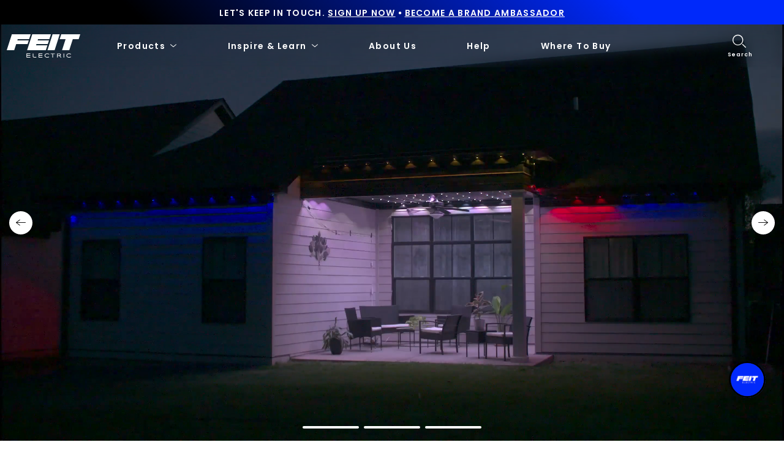

--- FILE ---
content_type: text/html; charset=utf-8
request_url: https://www.feit.com/?attachment_id=27994
body_size: 54302
content:
<!doctype html>


<html class="no-js" lang="en">
  <head>
    <script id="pandectes-rules">   /* PANDECTES-GDPR: DO NOT MODIFY AUTO GENERATED CODE OF THIS SCRIPT */      window.PandectesSettings = {"store":{"id":56404508835,"plan":"plus","theme":"Feit-Electric/main_Rebranding update","primaryLocale":"en","adminMode":false},"tsPublished":1712941932,"declaration":{"showPurpose":false,"showProvider":false,"declIntroText":"We use cookies to optimize website functionality, analyze the performance, and provide personalized experience to you. Some cookies are essential to make the website operate and function correctly. Those cookies cannot be disabled. In this window you can manage your preference of cookies.","showDateGenerated":true},"language":{"languageMode":"Single","fallbackLanguage":"en","languageDetection":"browser","languagesSupported":[]},"texts":{"managed":{"headerText":{"en":"We respect your privacy"},"consentText":{"en":"This website uses cookies to ensure you get the best experience."},"dismissButtonText":{"en":"Ok"},"linkText":{"en":"Learn more"},"imprintText":{"en":"Imprint"},"preferencesButtonText":{"en":"Preferences"},"allowButtonText":{"en":"Accept"},"denyButtonText":{"en":"Decline"},"leaveSiteButtonText":{"en":"Leave this site"},"cookiePolicyText":{"en":"Cookie policy"},"preferencesPopupTitleText":{"en":"Manage consent preferences"},"preferencesPopupIntroText":{"en":"We use cookies to optimize website functionality, analyze the performance, and provide personalized experience to you. Some cookies are essential to make the website operate and function correctly. Those cookies cannot be disabled. In this window you can manage your preference of cookies."},"preferencesPopupCloseButtonText":{"en":"Close"},"preferencesPopupAcceptAllButtonText":{"en":"Accept all"},"preferencesPopupRejectAllButtonText":{"en":"Reject all"},"preferencesPopupSaveButtonText":{"en":"Save preferences"},"accessSectionTitleText":{"en":"Data portability"},"accessSectionParagraphText":{"en":"You have the right to request access to your data at any time."},"rectificationSectionTitleText":{"en":"Data Rectification"},"rectificationSectionParagraphText":{"en":"You have the right to request your data to be updated whenever you think it is appropriate."},"erasureSectionTitleText":{"en":"Right to be forgotten"},"erasureSectionParagraphText":{"en":"You have the right to ask all your data to be erased. After that, you will no longer be able to access your account."},"declIntroText":{"en":"We use cookies to optimize website functionality, analyze the performance, and provide personalized experience to you. Some cookies are essential to make the website operate and function correctly. Those cookies cannot be disabled. In this window you can manage your preference of cookies."}},"categories":{"strictlyNecessaryCookiesTitleText":{"en":"Strictly necessary cookies"},"functionalityCookiesTitleText":{"en":"Functional cookies"},"performanceCookiesTitleText":{"en":"Performance cookies"},"targetingCookiesTitleText":{"en":"Targeting cookies"},"unclassifiedCookiesTitleText":{"en":"Unclassified cookies"},"strictlyNecessaryCookiesDescriptionText":{"en":"These cookies are essential in order to enable you to move around the website and use its features, such as accessing secure areas of the website. The website cannot function properly without these cookies."},"functionalityCookiesDescriptionText":{"en":"These cookies enable the site to provide enhanced functionality and personalisation. They may be set by us or by third party providers whose services we have added to our pages. If you do not allow these cookies then some or all of these services may not function properly."},"performanceCookiesDescriptionText":{"en":"These cookies enable us to monitor and improve the performance of our website. For example, they allow us to count visits, identify traffic sources and see which parts of the site are most popular."},"targetingCookiesDescriptionText":{"en":"These cookies may be set through our site by our advertising partners. They may be used by those companies to build a profile of your interests and show you relevant adverts on other sites.    They do not store directly personal information, but are based on uniquely identifying your browser and internet device. If you do not allow these cookies, you will experience less targeted advertising."},"unclassifiedCookiesDescriptionText":{"en":"Unclassified cookies are cookies that we are in the process of classifying, together with the providers of individual cookies."}},"auto":{"declName":{"en":"Name"},"declPath":{"en":"Path"},"declType":{"en":"Type"},"declDomain":{"en":"Domain"},"declPurpose":{"en":"Purpose"},"declProvider":{"en":"Provider"},"declRetention":{"en":"Retention"},"declFirstParty":{"en":"First-party"},"declThirdParty":{"en":"Third-party"},"declSeconds":{"en":"seconds"},"declMinutes":{"en":"minutes"},"declHours":{"en":"hours"},"declDays":{"en":"days"},"declMonths":{"en":"months"},"declYears":{"en":"years"},"declSession":{"en":"Session"},"cookiesDetailsText":{"en":"Cookies details"},"preferencesPopupAlwaysAllowedText":{"en":"Always allowed"},"submitButton":{"en":"Submit"},"submittingButton":{"en":"Submitting..."},"cancelButton":{"en":"Cancel"},"guestsSupportInfoText":{"en":"Please login with your customer account to further proceed."},"guestsSupportEmailPlaceholder":{"en":"E-mail address"},"guestsSupportEmailValidationError":{"en":"Email is not valid"},"guestsSupportEmailSuccessTitle":{"en":"Thank you for your request"},"guestsSupportEmailFailureTitle":{"en":"A problem occurred"},"guestsSupportEmailSuccessMessage":{"en":"If you are registered as a customer of this store, you will soon receive an email with instructions on how to proceed."},"guestsSupportEmailFailureMessage":{"en":"Your request was not submitted. Please try again and if problem persists, contact store owner for assistance."},"confirmationSuccessTitle":{"en":"Your request is verified"},"confirmationFailureTitle":{"en":"A problem occurred"},"confirmationSuccessMessage":{"en":"We will soon get back to you as to your request."},"confirmationFailureMessage":{"en":"Your request was not verified. Please try again and if problem persists, contact store owner for assistance"},"consentSectionTitleText":{"en":"Your cookie consent"},"consentSectionNoConsentText":{"en":"You have not consented to the cookies policy of this website."},"consentSectionConsentedText":{"en":"You consented to the cookies policy of this website on"},"consentStatus":{"en":"Consent preference"},"consentDate":{"en":"Consent date"},"consentId":{"en":"Consent ID"},"consentSectionChangeConsentActionText":{"en":"Change consent preference"},"accessSectionGDPRRequestsActionText":{"en":"Data subject requests"},"accessSectionAccountInfoActionText":{"en":"Personal data"},"accessSectionOrdersRecordsActionText":{"en":"Orders"},"accessSectionDownloadReportActionText":{"en":"Request export"},"rectificationCommentPlaceholder":{"en":"Describe what you want to be updated"},"rectificationCommentValidationError":{"en":"Comment is required"},"rectificationSectionEditAccountActionText":{"en":"Request an update"},"erasureSectionRequestDeletionActionText":{"en":"Request personal data deletion"}}},"library":{"previewMode":false,"fadeInTimeout":0,"defaultBlocked":7,"showLink":true,"showImprintLink":false,"enabled":true,"cookie":{"name":"_pandectes_gdpr","expiryDays":365,"secure":true,"domain":""},"dismissOnScroll":false,"dismissOnWindowClick":false,"dismissOnTimeout":false,"palette":{"popup":{"background":"#FFFFFF","backgroundForCalculations":{"a":1,"b":255,"g":255,"r":255},"text":"#000000"},"button":{"background":"transparent","backgroundForCalculations":{"a":1,"b":255,"g":255,"r":255},"text":"#000000","textForCalculation":{"a":1,"b":0,"g":0,"r":0},"border":"#000000"}},"content":{"href":"https://feit-electric.myshopify.com/policies/privacy-policy","imprintHref":"/","close":"&#10005;","target":"","logo":"<img class=\"cc-banner-logo\" height=\"40\" width=\"40\" src=\"https://cdn.shopify.com/s/files/1/0564/0450/8835/t/125/assets/pandectes-logo.png?v=1712869214\" alt=\"Feit Electric\" />"},"window":"<div role=\"dialog\" aria-live=\"polite\" aria-label=\"cookieconsent\" aria-describedby=\"cookieconsent:desc\" id=\"pandectes-banner\" class=\"cc-window-wrapper cc-top-wrapper\"><div class=\"pd-cookie-banner-window cc-window {{classes}}\"><!--googleoff: all-->{{children}}<!--googleon: all--></div></div>","compliance":{"opt-both":"<div class=\"cc-compliance cc-highlight\">{{deny}}{{allow}}</div>"},"type":"opt-both","layouts":{"basic":"{{logo}}{{messagelink}}{{compliance}}{{close}}"},"position":"top","theme":"wired","revokable":true,"animateRevokable":false,"revokableReset":false,"revokableLogoUrl":"","revokablePlacement":"bottom-left","revokableMarginHorizontal":15,"revokableMarginVertical":15,"static":false,"autoAttach":true,"hasTransition":true,"blacklistPage":[""]},"geolocation":{"brOnly":false,"caOnly":false,"chOnly":false,"euOnly":false,"jpOnly":false,"thOnly":false,"zaOnly":false,"canadaOnly":false,"globalVisibility":true},"dsr":{"guestsSupport":false,"accessSectionDownloadReportAuto":false},"banner":{"resetTs":1712869213,"extraCss":"        .cc-banner-logo {max-width: 24em!important;}    @media(min-width: 768px) {.cc-window.cc-floating{max-width: 24em!important;width: 24em!important;}}    .cc-message, .pd-cookie-banner-window .cc-header, .cc-logo {text-align: left}    .cc-window-wrapper{z-index: 2147483647;}    .cc-window{z-index: 2147483647;font-family: inherit;}    .pd-cookie-banner-window .cc-header{font-family: inherit;}    .pd-cp-ui{font-family: inherit; background-color: #FFFFFF;color:#000000;}    button.pd-cp-btn, a.pd-cp-btn{}    input + .pd-cp-preferences-slider{background-color: rgba(0, 0, 0, 0.3)}    .pd-cp-scrolling-section::-webkit-scrollbar{background-color: rgba(0, 0, 0, 0.3)}    input:checked + .pd-cp-preferences-slider{background-color: rgba(0, 0, 0, 1)}    .pd-cp-scrolling-section::-webkit-scrollbar-thumb {background-color: rgba(0, 0, 0, 1)}    .pd-cp-ui-close{color:#000000;}    .pd-cp-preferences-slider:before{background-color: #FFFFFF}    .pd-cp-title:before {border-color: #000000!important}    .pd-cp-preferences-slider{background-color:#000000}    .pd-cp-toggle{color:#000000!important}    @media(max-width:699px) {.pd-cp-ui-close-top svg {fill: #000000}}    .pd-cp-toggle:hover,.pd-cp-toggle:visited,.pd-cp-toggle:active{color:#000000!important}    .pd-cookie-banner-window {box-shadow: 0 0 18px rgb(0 0 0 / 20%);}  ","customJavascript":null,"showPoweredBy":false,"revokableTrigger":false,"hybridStrict":false,"cookiesBlockedByDefault":"7","isActive":false,"implicitSavePreferences":false,"cookieIcon":false,"blockBots":false,"showCookiesDetails":false,"hasTransition":true,"blockingPage":false,"showOnlyLandingPage":false,"leaveSiteUrl":"https://www.google.com","linkRespectStoreLang":false},"cookies":{"0":[{"name":"secure_customer_sig","domain":"www.feit.com","path":"/","provider":"Shopify","firstParty":true,"retention":"1 year(s)","expires":1,"unit":"declYears","purpose":{"en":"Used in connection with customer login."}},{"name":"localization","domain":"www.feit.com","path":"/","provider":"Shopify","firstParty":true,"retention":"1 year(s)","expires":1,"unit":"declYears","purpose":{"en":"Shopify store localization"}},{"name":"_cmp_a","domain":".feit.com","path":"/","provider":"Shopify","firstParty":false,"retention":"1 day(s)","expires":1,"unit":"declDays","purpose":{"en":"Used for managing customer privacy settings."}},{"name":"keep_alive","domain":"www.feit.com","path":"/","provider":"Shopify","firstParty":true,"retention":"30 minute(s)","expires":30,"unit":"declMinutes","purpose":{"en":"Used in connection with buyer localization."}},{"name":"__cfruid","domain":".feitelectric.zendesk.com","path":"/","provider":"HubSpot","firstParty":false,"retention":"Session","expires":-55,"unit":"declYears","purpose":{"en":"This is set by HubSpot’s CDN provider because of their rate limiting policies."}},{"name":"_tracking_consent","domain":".feit.com","path":"/","provider":"Shopify","firstParty":false,"retention":"1 year(s)","expires":1,"unit":"declYears","purpose":{"en":"Tracking preferences."}},{"name":"_secure_session_id","domain":"www.feit.com","path":"/","provider":"Shopify","firstParty":true,"retention":"1 month(s)","expires":1,"unit":"declMonths","purpose":{"en":"Used in connection with navigation through a storefront."}}],"1":[{"name":"_pinterest_ct_ua","domain":".ct.pinterest.com","path":"/","provider":"Pinterest","firstParty":false,"retention":"1 year(s)","expires":1,"unit":"declYears","purpose":{"en":"Used to group actions across pages."}},{"name":"wpm-domain-test","domain":"com","path":"/","provider":"Shopify","firstParty":false,"retention":"Session","expires":1,"unit":"declSeconds","purpose":{"en":"Used to test the storage of parameters about products added to the cart or payment currency"}},{"name":"wpm-domain-test","domain":"feit.com","path":"/","provider":"Shopify","firstParty":false,"retention":"Session","expires":1,"unit":"declSeconds","purpose":{"en":"Used to test the storage of parameters about products added to the cart or payment currency"}},{"name":"wpm-domain-test","domain":"www.feit.com","path":"/","provider":"Shopify","firstParty":true,"retention":"Session","expires":1,"unit":"declSeconds","purpose":{"en":"Used to test the storage of parameters about products added to the cart or payment currency"}}],"2":[{"name":"_shopify_y","domain":".feit.com","path":"/","provider":"Shopify","firstParty":false,"retention":"1 year(s)","expires":1,"unit":"declYears","purpose":{"en":"Shopify analytics."}},{"name":"_orig_referrer","domain":".feit.com","path":"/","provider":"Shopify","firstParty":false,"retention":"2 ","expires":2,"unit":"declSession","purpose":{"en":"Tracks landing pages."}},{"name":"_landing_page","domain":".feit.com","path":"/","provider":"Shopify","firstParty":false,"retention":"2 ","expires":2,"unit":"declSession","purpose":{"en":"Tracks landing pages."}},{"name":"_shopify_s","domain":".feit.com","path":"/","provider":"Shopify","firstParty":false,"retention":"30 minute(s)","expires":30,"unit":"declMinutes","purpose":{"en":"Shopify analytics."}},{"name":"_shopify_sa_t","domain":".feit.com","path":"/","provider":"Shopify","firstParty":false,"retention":"30 minute(s)","expires":30,"unit":"declMinutes","purpose":{"en":"Shopify analytics relating to marketing & referrals."}},{"name":"_shopify_sa_p","domain":".feit.com","path":"/","provider":"Shopify","firstParty":false,"retention":"30 minute(s)","expires":30,"unit":"declMinutes","purpose":{"en":"Shopify analytics relating to marketing & referrals."}},{"name":"_gid","domain":".feit.com","path":"/","provider":"Google","firstParty":false,"retention":"1 day(s)","expires":1,"unit":"declDays","purpose":{"en":"Cookie is placed by Google Analytics to count and track pageviews."}},{"name":"_gat","domain":".feit.com","path":"/","provider":"Google","firstParty":false,"retention":"1 minute(s)","expires":1,"unit":"declMinutes","purpose":{"en":"Cookie is placed by Google Analytics to filter requests from bots."}},{"name":"_ga","domain":".feit.com","path":"/","provider":"Google","firstParty":false,"retention":"1 year(s)","expires":1,"unit":"declYears","purpose":{"en":"Cookie is set by Google Analytics with unknown functionality"}},{"name":"AWSALBCORS","domain":"widget-mediator.zopim.com","path":"/","provider":"Amazon","firstParty":false,"retention":"1 ","expires":1,"unit":"declSession","purpose":{"en":"Used as a second stickiness cookie by Amazon that has additionally the SameSite attribute."}},{"name":"snize-recommendation","domain":"www.feit.com","path":"/","provider":"Searchanise","firstParty":true,"retention":"Session","expires":-55,"unit":"declYears","purpose":{"en":"Used to track a user's interaction with the store products, so that the website can show you relevant products."}},{"name":"_shopify_s","domain":"com","path":"/","provider":"Shopify","firstParty":false,"retention":"Session","expires":1,"unit":"declSeconds","purpose":{"en":"Shopify analytics."}},{"name":"_boomr_clss","domain":"https://www.feit.com","path":"/","provider":"Shopify","firstParty":true,"retention":"Persistent","expires":1,"unit":"declYears","purpose":{"en":"Used to monitor and optimize the performance of Shopify stores."}},{"name":"_ga_SW4ZQLCV2Q","domain":".feit.com","path":"/","provider":"Google","firstParty":false,"retention":"1 year(s)","expires":1,"unit":"declYears","purpose":{"en":""}},{"name":"_spxan_ga_VK09SZ1ZFW","domain":".feit.com","path":"/","provider":"Google","firstParty":false,"retention":"1 year(s)","expires":1,"unit":"declYears","purpose":{"en":""}}],"4":[{"name":"_gcl_au","domain":".feit.com","path":"/","provider":"Google","firstParty":false,"retention":"3 month(s)","expires":3,"unit":"declMonths","purpose":{"en":"Cookie is placed by Google Tag Manager to track conversions."}},{"name":"_fbp","domain":".feit.com","path":"/","provider":"Facebook","firstParty":false,"retention":"3 month(s)","expires":3,"unit":"declMonths","purpose":{"en":"Cookie is placed by Facebook to track visits across websites."}},{"name":"_pin_unauth","domain":"www.feit.com","path":"/","provider":"Pinterest","firstParty":true,"retention":"1 year(s)","expires":1,"unit":"declYears","purpose":{"en":"Used to group actions for users who cannot be identified by Pinterest."}},{"name":"_pin_unauth","domain":".feit.com","path":"/","provider":"Pinterest","firstParty":false,"retention":"1 year(s)","expires":1,"unit":"declYears","purpose":{"en":"Used to group actions for users who cannot be identified by Pinterest."}},{"name":"__kla_id","domain":"www.feit.com","path":"/","provider":"Klaviyo","firstParty":true,"retention":"1 year(s)","expires":1,"unit":"declYears","purpose":{"en":"Tracks when someone clicks through a Klaviyo email to your website."}},{"name":"_ttp","domain":".tiktok.com","path":"/","provider":"TikTok","firstParty":false,"retention":"1 year(s)","expires":1,"unit":"declYears","purpose":{"en":"To measure and improve the performance of your advertising campaigns and to personalize the user's experience (including ads) on TikTok."}},{"name":"_tt_enable_cookie","domain":".feit.com","path":"/","provider":"TikTok","firstParty":false,"retention":"1 year(s)","expires":1,"unit":"declYears","purpose":{"en":"Used to identify a visitor."}},{"name":"_ttp","domain":".feit.com","path":"/","provider":"TikTok","firstParty":false,"retention":"1 year(s)","expires":1,"unit":"declYears","purpose":{"en":"To measure and improve the performance of your advertising campaigns and to personalize the user's experience (including ads) on TikTok."}},{"name":"lastExternalReferrer","domain":"https://www.feit.com","path":"/","provider":"Facebook","firstParty":true,"retention":"Persistent","expires":1,"unit":"declYears","purpose":{"en":"Detects how the user reached the website by registering their last URL-address."}},{"name":"tt_sessionId","domain":"https://www.feit.com","path":"/","provider":"TikTok","firstParty":true,"retention":"Session","expires":1,"unit":"declYears","purpose":{"en":"Used by the social networking service, TikTok, for tracking the use of embedded services."}},{"name":"lastExternalReferrerTime","domain":"https://www.feit.com","path":"/","provider":"Facebook","firstParty":true,"retention":"Persistent","expires":1,"unit":"declYears","purpose":{"en":"Contains the timestamp of the last update of the lastExternalReferrer cookie."}},{"name":"tt_pixel_session_index","domain":"https://www.feit.com","path":"/","provider":"TikTok","firstParty":true,"retention":"Session","expires":1,"unit":"declYears","purpose":{"en":"Used by the social networking service, TikTok, for tracking the use of embedded services."}},{"name":"tt_appInfo","domain":"https://www.feit.com","path":"/","provider":"TikTok","firstParty":true,"retention":"Session","expires":1,"unit":"declYears","purpose":{"en":"Used by the social networking service, TikTok, for tracking the use of embedded services."}}],"8":[{"name":"_slvs","domain":"www.feit.com","path":"/","provider":"Unknown","firstParty":true,"retention":"1 hour(s)","expires":1,"unit":"declHours","purpose":{"en":""}},{"name":"_slvddv","domain":"www.feit.com","path":"/","provider":"Unknown","firstParty":true,"retention":"7 hour(s)","expires":7,"unit":"declHours","purpose":{"en":""}},{"name":"_slvlcl","domain":"www.feit.com","path":"/","provider":"Unknown","firstParty":true,"retention":"1 year(s)","expires":1,"unit":"declYears","purpose":{"en":""}},{"name":"ar_debug","domain":".pinterest.com","path":"/","provider":"Unknown","firstParty":false,"retention":"1 year(s)","expires":1,"unit":"declYears","purpose":{"en":""}},{"name":"__zlcmid","domain":".feit.com","path":"/","provider":"Unknown","firstParty":false,"retention":"1 year(s)","expires":1,"unit":"declYears","purpose":{"en":""}},{"name":"_spxan","domain":".feit.com","path":"/","provider":"Unknown","firstParty":false,"retention":"1 year(s)","expires":1,"unit":"declYears","purpose":{"en":""}},{"name":"_spxan_gid","domain":".feit.com","path":"/","provider":"Unknown","firstParty":false,"retention":"1 day(s)","expires":1,"unit":"declDays","purpose":{"en":""}},{"name":"data-timeout","domain":"www.feit.com","path":"/","provider":"Unknown","firstParty":true,"retention":"1 ","expires":1,"unit":"declSession","purpose":{"en":""}},{"name":"_shopify_essential","domain":"www.feit.com","path":"/","provider":"Unknown","firstParty":true,"retention":"1 year(s)","expires":1,"unit":"declYears","purpose":{"en":""}},{"name":"solvvy.userId","domain":"https://www.feit.com","path":"/","provider":"Unknown","firstParty":true,"retention":"Persistent","expires":1,"unit":"declYears","purpose":{"en":""}},{"name":"snize-recommendations-clicks","domain":"https://www.feit.com","path":"/","provider":"Unknown","firstParty":true,"retention":"Persistent","expires":1,"unit":"declYears","purpose":{"en":""}},{"name":"ProductsSearch","domain":"https://www.feit.com","path":"/","provider":"Unknown","firstParty":true,"retention":"Persistent","expires":1,"unit":"declYears","purpose":{"en":""}},{"name":"zte2095","domain":"feit.com","path":"/","provider":"Unknown","firstParty":false,"retention":"Session","expires":1,"unit":"declSeconds","purpose":{"en":""}},{"name":"SeStatisticSession","domain":"https://www.feit.com","path":"/","provider":"Unknown","firstParty":true,"retention":"Persistent","expires":1,"unit":"declYears","purpose":{"en":""}},{"name":"snize-cart-changed","domain":"https://www.feit.com","path":"/","provider":"Unknown","firstParty":true,"retention":"Persistent","expires":1,"unit":"declYears","purpose":{"en":""}},{"name":"snize-recommendations-added","domain":"https://www.feit.com","path":"/","provider":"Unknown","firstParty":true,"retention":"Persistent","expires":1,"unit":"declYears","purpose":{"en":""}},{"name":"__zlcstore","domain":"https://www.feit.com","path":"/","provider":"Unknown","firstParty":true,"retention":"Persistent","expires":1,"unit":"declYears","purpose":{"en":""}},{"name":"solvvy.crossDomainStorage.e4a56bd1-a6c8-41c5-946a-ce04965d4e34.sameOrigin","domain":"https://www.feit.com","path":"/","provider":"Unknown","firstParty":true,"retention":"Persistent","expires":1,"unit":"declYears","purpose":{"en":""}},{"name":"snize-current-product-id","domain":"https://www.feit.com","path":"/","provider":"Unknown","firstParty":true,"retention":"Persistent","expires":1,"unit":"declYears","purpose":{"en":""}},{"name":"ZD-suid","domain":"https://www.feit.com","path":"/","provider":"Unknown","firstParty":true,"retention":"Persistent","expires":1,"unit":"declYears","purpose":{"en":""}},{"name":"cid-logs","domain":"https://www.feit.com","path":"/","provider":"Unknown","firstParty":true,"retention":"Persistent","expires":1,"unit":"declYears","purpose":{"en":""}},{"name":"klaviyoOnsite","domain":"https://www.feit.com","path":"/","provider":"Unknown","firstParty":true,"retention":"Persistent","expires":1,"unit":"declYears","purpose":{"en":""}},{"name":"ZD-store","domain":"https://www.feit.com","path":"/","provider":"Unknown","firstParty":true,"retention":"Persistent","expires":1,"unit":"declYears","purpose":{"en":""}},{"name":"klaviyoPagesVisitCount","domain":"https://www.feit.com","path":"/","provider":"Unknown","firstParty":true,"retention":"Session","expires":1,"unit":"declYears","purpose":{"en":""}},{"name":"ClicksQueue","domain":"https://www.feit.com","path":"/","provider":"Unknown","firstParty":true,"retention":"Persistent","expires":1,"unit":"declYears","purpose":{"en":""}},{"name":"__storage_test__","domain":"https://www.feit.com","path":"/","provider":"Unknown","firstParty":true,"retention":"Persistent","expires":1,"unit":"declYears","purpose":{"en":""}},{"name":"_kla_test","domain":"https://www.feit.com","path":"/","provider":"Unknown","firstParty":true,"retention":"Persistent","expires":1,"unit":"declYears","purpose":{"en":""}},{"name":"is_eu","domain":"https://www.feit.com","path":"/","provider":"Unknown","firstParty":true,"retention":"Session","expires":1,"unit":"declYears","purpose":{"en":""}},{"name":"tabemitter","domain":"https://iframe.chatid.com","path":"/","provider":"Unknown","firstParty":false,"retention":"Persistent","expires":1,"unit":"declYears","purpose":{"en":""}},{"name":"local-storage-test","domain":"https://www.feit.com","path":"/","provider":"Unknown","firstParty":true,"retention":"Persistent","expires":1,"unit":"declYears","purpose":{"en":""}},{"name":"cid-test","domain":"https://www.feit.com","path":"/","provider":"Unknown","firstParty":true,"retention":"Persistent","expires":1,"unit":"declYears","purpose":{"en":""}},{"name":"session-storage-test","domain":"https://www.feit.com","path":"/","provider":"Unknown","firstParty":true,"retention":"Session","expires":1,"unit":"declYears","purpose":{"en":""}}]},"blocker":{"isActive":false,"googleConsentMode":{"id":"","analyticsId":"","adwordsId":"","isActive":false,"adStorageCategory":4,"analyticsStorageCategory":2,"personalizationStorageCategory":1,"functionalityStorageCategory":1,"customEvent":false,"securityStorageCategory":0,"redactData":false,"urlPassthrough":false,"dataLayerProperty":"dataLayer","waitForUpdate":0,"useNativeChannel":false},"facebookPixel":{"id":"","isActive":false,"ldu":false},"rakuten":{"isActive":false,"cmp":false,"ccpa":false},"klaviyoIsActive":false,"gpcIsActive":false,"defaultBlocked":7,"patterns":{"whiteList":[],"blackList":{"1":[],"2":[],"4":[],"8":[]},"iframesWhiteList":[],"iframesBlackList":{"1":[],"2":[],"4":[],"8":[]},"beaconsWhiteList":[],"beaconsBlackList":{"1":[],"2":[],"4":[],"8":[]}}}}      !function(){"use strict";window.PandectesRules=window.PandectesRules||{},window.PandectesRules.manualBlacklist={1:[],2:[],4:[]},window.PandectesRules.blacklistedIFrames={1:[],2:[],4:[]},window.PandectesRules.blacklistedCss={1:[],2:[],4:[]},window.PandectesRules.blacklistedBeacons={1:[],2:[],4:[]};var e="javascript/blocked",t="_pandectes_gdpr";function n(e){return new RegExp(e.replace(/[/\\.+?$()]/g,"\\$&").replace("*","(.*)"))}var a=function(e){try{return JSON.parse(e)}catch(e){return!1}},r=function(e){var t=arguments.length>1&&void 0!==arguments[1]?arguments[1]:"log",n=new URLSearchParams(window.location.search);n.get("log")&&console[t]("PandectesRules: ".concat(e))};function o(e){var t=document.createElement("script");t.async=!0,t.src=e,document.head.appendChild(t)}function i(e,t){var n=Object.keys(e);if(Object.getOwnPropertySymbols){var a=Object.getOwnPropertySymbols(e);t&&(a=a.filter((function(t){return Object.getOwnPropertyDescriptor(e,t).enumerable}))),n.push.apply(n,a)}return n}function s(e){for(var t=1;t<arguments.length;t++){var n=null!=arguments[t]?arguments[t]:{};t%2?i(Object(n),!0).forEach((function(t){l(e,t,n[t])})):Object.getOwnPropertyDescriptors?Object.defineProperties(e,Object.getOwnPropertyDescriptors(n)):i(Object(n)).forEach((function(t){Object.defineProperty(e,t,Object.getOwnPropertyDescriptor(n,t))}))}return e}function c(e){return c="function"==typeof Symbol&&"symbol"==typeof Symbol.iterator?function(e){return typeof e}:function(e){return e&&"function"==typeof Symbol&&e.constructor===Symbol&&e!==Symbol.prototype?"symbol":typeof e},c(e)}function l(e,t,n){return t in e?Object.defineProperty(e,t,{value:n,enumerable:!0,configurable:!0,writable:!0}):e[t]=n,e}function d(e,t){return function(e){if(Array.isArray(e))return e}(e)||function(e,t){var n=null==e?null:"undefined"!=typeof Symbol&&e[Symbol.iterator]||e["@@iterator"];if(null==n)return;var a,r,o=[],i=!0,s=!1;try{for(n=n.call(e);!(i=(a=n.next()).done)&&(o.push(a.value),!t||o.length!==t);i=!0);}catch(e){s=!0,r=e}finally{try{i||null==n.return||n.return()}finally{if(s)throw r}}return o}(e,t)||f(e,t)||function(){throw new TypeError("Invalid attempt to destructure non-iterable instance.\nIn order to be iterable, non-array objects must have a [Symbol.iterator]() method.")}()}function u(e){return function(e){if(Array.isArray(e))return p(e)}(e)||function(e){if("undefined"!=typeof Symbol&&null!=e[Symbol.iterator]||null!=e["@@iterator"])return Array.from(e)}(e)||f(e)||function(){throw new TypeError("Invalid attempt to spread non-iterable instance.\nIn order to be iterable, non-array objects must have a [Symbol.iterator]() method.")}()}function f(e,t){if(e){if("string"==typeof e)return p(e,t);var n=Object.prototype.toString.call(e).slice(8,-1);return"Object"===n&&e.constructor&&(n=e.constructor.name),"Map"===n||"Set"===n?Array.from(e):"Arguments"===n||/^(?:Ui|I)nt(?:8|16|32)(?:Clamped)?Array$/.test(n)?p(e,t):void 0}}function p(e,t){(null==t||t>e.length)&&(t=e.length);for(var n=0,a=new Array(t);n<t;n++)a[n]=e[n];return a}var g=window.PandectesRulesSettings||window.PandectesSettings,y=!(void 0===window.dataLayer||!Array.isArray(window.dataLayer)||!window.dataLayer.some((function(e){return"pandectes_full_scan"===e.event}))),h=function(){var e,n=arguments.length>0&&void 0!==arguments[0]?arguments[0]:t,r="; "+document.cookie,o=r.split("; "+n+"=");if(o.length<2)e={};else{var i=o.pop(),s=i.split(";");e=window.atob(s.shift())}var c=a(e);return!1!==c?c:e}(),v=g.banner.isActive,w=g.blocker,m=w.defaultBlocked,b=w.patterns,k=h&&null!==h.preferences&&void 0!==h.preferences?h.preferences:null,_=y?0:v?null===k?m:k:0,L={1:0==(1&_),2:0==(2&_),4:0==(4&_)},S=b.blackList,C=b.whiteList,P=b.iframesBlackList,A=b.iframesWhiteList,E=b.beaconsBlackList,O=b.beaconsWhiteList,B={blackList:[],whiteList:[],iframesBlackList:{1:[],2:[],4:[],8:[]},iframesWhiteList:[],beaconsBlackList:{1:[],2:[],4:[],8:[]},beaconsWhiteList:[]};[1,2,4].map((function(e){var t;L[e]||((t=B.blackList).push.apply(t,u(S[e].length?S[e].map(n):[])),B.iframesBlackList[e]=P[e].length?P[e].map(n):[],B.beaconsBlackList[e]=E[e].length?E[e].map(n):[])})),B.whiteList=C.length?C.map(n):[],B.iframesWhiteList=A.length?A.map(n):[],B.beaconsWhiteList=O.length?O.map(n):[];var j={scripts:[],iframes:{1:[],2:[],4:[]},beacons:{1:[],2:[],4:[]},css:{1:[],2:[],4:[]}},I=function(t,n){return t&&(!n||n!==e)&&(!B.blackList||B.blackList.some((function(e){return e.test(t)})))&&(!B.whiteList||B.whiteList.every((function(e){return!e.test(t)})))},R=function(e){var t=e.getAttribute("src");return B.blackList&&B.blackList.every((function(e){return!e.test(t)}))||B.whiteList&&B.whiteList.some((function(e){return e.test(t)}))},N=function(e,t){var n=B.iframesBlackList[t],a=B.iframesWhiteList;return e&&(!n||n.some((function(t){return t.test(e)})))&&(!a||a.every((function(t){return!t.test(e)})))},T=function(e,t){var n=B.beaconsBlackList[t],a=B.beaconsWhiteList;return e&&(!n||n.some((function(t){return t.test(e)})))&&(!a||a.every((function(t){return!t.test(e)})))},x=new MutationObserver((function(e){for(var t=0;t<e.length;t++)for(var n=e[t].addedNodes,a=0;a<n.length;a++){var r=n[a],o=r.dataset&&r.dataset.cookiecategory;if(1===r.nodeType&&"LINK"===r.tagName){var i=r.dataset&&r.dataset.href;if(i&&o)switch(o){case"functionality":case"C0001":j.css[1].push(i);break;case"performance":case"C0002":j.css[2].push(i);break;case"targeting":case"C0003":j.css[4].push(i)}}}})),D=new MutationObserver((function(t){for(var n=0;n<t.length;n++)for(var a=t[n].addedNodes,r=function(t){var n=a[t],r=n.src||n.dataset&&n.dataset.src,o=n.dataset&&n.dataset.cookiecategory;if(1===n.nodeType&&"IFRAME"===n.tagName){if(r){var i=!1;N(r,1)||"functionality"===o||"C0001"===o?(i=!0,j.iframes[1].push(r)):N(r,2)||"performance"===o||"C0002"===o?(i=!0,j.iframes[2].push(r)):(N(r,4)||"targeting"===o||"C0003"===o)&&(i=!0,j.iframes[4].push(r)),i&&(n.removeAttribute("src"),n.setAttribute("data-src",r))}}else if(1===n.nodeType&&"IMG"===n.tagName){if(r){var s=!1;T(r,1)?(s=!0,j.beacons[1].push(r)):T(r,2)?(s=!0,j.beacons[2].push(r)):T(r,4)&&(s=!0,j.beacons[4].push(r)),s&&(n.removeAttribute("src"),n.setAttribute("data-src",r))}}else if(1===n.nodeType&&"LINK"===n.tagName){var c=n.dataset&&n.dataset.href;if(c&&o)switch(o){case"functionality":case"C0001":j.css[1].push(c);break;case"performance":case"C0002":j.css[2].push(c);break;case"targeting":case"C0003":j.css[4].push(c)}}else if(1===n.nodeType&&"SCRIPT"===n.tagName){var l=n.type,d=!1;if(I(r,l))d=!0;else if(r&&o)switch(o){case"functionality":case"C0001":d=!0,window.PandectesRules.manualBlacklist[1].push(r);break;case"performance":case"C0002":d=!0,window.PandectesRules.manualBlacklist[2].push(r);break;case"targeting":case"C0003":d=!0,window.PandectesRules.manualBlacklist[4].push(r)}if(d){j.scripts.push([n,l]),n.type=e;n.addEventListener("beforescriptexecute",(function t(a){n.getAttribute("type")===e&&a.preventDefault(),n.removeEventListener("beforescriptexecute",t)})),n.parentElement&&n.parentElement.removeChild(n)}}},o=0;o<a.length;o++)r(o)})),M=document.createElement,z={src:Object.getOwnPropertyDescriptor(HTMLScriptElement.prototype,"src"),type:Object.getOwnPropertyDescriptor(HTMLScriptElement.prototype,"type")};window.PandectesRules.unblockCss=function(e){var t=j.css[e]||[];t.length&&r("Unblocking CSS for ".concat(e)),t.forEach((function(e){var t=document.querySelector('link[data-href^="'.concat(e,'"]'));t.removeAttribute("data-href"),t.href=e})),j.css[e]=[]},window.PandectesRules.unblockIFrames=function(e){var t=j.iframes[e]||[];t.length&&r("Unblocking IFrames for ".concat(e)),B.iframesBlackList[e]=[],t.forEach((function(e){var t=document.querySelector('iframe[data-src^="'.concat(e,'"]'));t.removeAttribute("data-src"),t.src=e})),j.iframes[e]=[]},window.PandectesRules.unblockBeacons=function(e){var t=j.beacons[e]||[];t.length&&r("Unblocking Beacons for ".concat(e)),B.beaconsBlackList[e]=[],t.forEach((function(e){var t=document.querySelector('img[data-src^="'.concat(e,'"]'));t.removeAttribute("data-src"),t.src=e})),j.beacons[e]=[]},window.PandectesRules.unblockInlineScripts=function(e){var t=1===e?"functionality":2===e?"performance":"targeting";document.querySelectorAll('script[type="javascript/blocked"][data-cookiecategory="'.concat(t,'"]')).forEach((function(e){var t=e.textContent;e.parentNode.removeChild(e);var n=document.createElement("script");n.type="text/javascript",n.textContent=t,document.body.appendChild(n)}))},window.PandectesRules.unblock=function(t){t.length<1?(B.blackList=[],B.whiteList=[],B.iframesBlackList=[],B.iframesWhiteList=[]):(B.blackList&&(B.blackList=B.blackList.filter((function(e){return t.every((function(t){return"string"==typeof t?!e.test(t):t instanceof RegExp?e.toString()!==t.toString():void 0}))}))),B.whiteList&&(B.whiteList=[].concat(u(B.whiteList),u(t.map((function(e){if("string"==typeof e){var t=".*"+n(e)+".*";if(B.whiteList.every((function(e){return e.toString()!==t.toString()})))return new RegExp(t)}else if(e instanceof RegExp&&B.whiteList.every((function(t){return t.toString()!==e.toString()})))return e;return null})).filter(Boolean)))));for(var a=document.querySelectorAll('script[type="'.concat(e,'"]')),o=0;o<a.length;o++){var i=a[o];R(i)&&(j.scripts.push([i,"application/javascript"]),i.parentElement.removeChild(i))}var s=0;u(j.scripts).forEach((function(e,t){var n=d(e,2),a=n[0],r=n[1];if(R(a)){for(var o=document.createElement("script"),i=0;i<a.attributes.length;i++){var c=a.attributes[i];"src"!==c.name&&"type"!==c.name&&o.setAttribute(c.name,a.attributes[i].value)}o.setAttribute("src",a.src),o.setAttribute("type",r||"application/javascript"),document.head.appendChild(o),j.scripts.splice(t-s,1),s++}})),0==B.blackList.length&&0===B.iframesBlackList[1].length&&0===B.iframesBlackList[2].length&&0===B.iframesBlackList[4].length&&0===B.beaconsBlackList[1].length&&0===B.beaconsBlackList[2].length&&0===B.beaconsBlackList[4].length&&(r("Disconnecting observers"),D.disconnect(),x.disconnect())};var W,F,U=g.store.adminMode,q=g.blocker,J=q.defaultBlocked;W=function(){!function(){var e=window.Shopify.trackingConsent;if(!1!==e.shouldShowBanner()||null!==k||7!==J)try{var t=U&&!(window.Shopify&&window.Shopify.AdminBarInjector),n={preferences:0==(1&_)||y||t,analytics:0==(2&_)||y||t,marketing:0==(4&_)||y||t};e.firstPartyMarketingAllowed()===n.marketing&&e.analyticsProcessingAllowed()===n.analytics&&e.preferencesProcessingAllowed()===n.preferences||(n.sale_of_data=n.marketing,e.setTrackingConsent(n,(function(e){e&&e.error?r("Shopify.customerPrivacy API - failed to setTrackingConsent"):r("setTrackingConsent(".concat(JSON.stringify(n),")"))})))}catch(e){r("Shopify.customerPrivacy API - exception")}}(),function(){var e=window.Shopify.trackingConsent,t=e.currentVisitorConsent();if(q.gpcIsActive&&"CCPA"===e.getRegulation()&&"no"===t.gpc&&"yes"!==t.sale_of_data){var n={sale_of_data:!1};e.setTrackingConsent(n,(function(e){e&&e.error?r("Shopify.customerPrivacy API - failed to setTrackingConsent({".concat(JSON.stringify(n),")")):r("setTrackingConsent(".concat(JSON.stringify(n),")"))}))}}()},F=null,window.Shopify&&window.Shopify.loadFeatures&&window.Shopify.trackingConsent?W():F=setInterval((function(){window.Shopify&&window.Shopify.loadFeatures&&(clearInterval(F),window.Shopify.loadFeatures([{name:"consent-tracking-api",version:"0.1"}],(function(e){e?r("Shopify.customerPrivacy API - failed to load"):(r("shouldShowBanner() -> ".concat(window.Shopify.trackingConsent.shouldShowBanner()," | saleOfDataRegion() -> ").concat(window.Shopify.trackingConsent.saleOfDataRegion())),W())})))}),10);var G=g.banner.isActive,H=g.blocker.googleConsentMode,$=H.isActive,K=H.customEvent,V=H.id,Y=void 0===V?"":V,Q=H.analyticsId,X=void 0===Q?"":Q,Z=H.adwordsId,ee=void 0===Z?"":Z,te=H.redactData,ne=H.urlPassthrough,ae=H.adStorageCategory,re=H.analyticsStorageCategory,oe=H.functionalityStorageCategory,ie=H.personalizationStorageCategory,se=H.securityStorageCategory,ce=H.dataLayerProperty,le=void 0===ce?"dataLayer":ce,de=H.waitForUpdate,ue=void 0===de?0:de,fe=H.useNativeChannel,pe=void 0!==fe&&fe;function ge(){window[le].push(arguments)}window[le]=window[le]||[];var ye,he,ve={hasInitialized:!1,useNativeChannel:!1,ads_data_redaction:!1,url_passthrough:!1,data_layer_property:"dataLayer",storage:{ad_storage:"granted",ad_user_data:"granted",ad_personalization:"granted",analytics_storage:"granted",functionality_storage:"granted",personalization_storage:"granted",security_storage:"granted"}};if(G&&$){var we=0==(_&ae)?"granted":"denied",me=0==(_&re)?"granted":"denied",be=0==(_&oe)?"granted":"denied",ke=0==(_&ie)?"granted":"denied",_e=0==(_&se)?"granted":"denied";ve.hasInitialized=!0,ve.useNativeChannel=pe,ve.ads_data_redaction="denied"===we&&te,ve.url_passthrough=ne,ve.storage.ad_storage=we,ve.storage.ad_user_data=we,ve.storage.ad_personalization=we,ve.storage.analytics_storage=me,ve.storage.functionality_storage=be,ve.storage.personalization_storage=ke,ve.storage.security_storage=_e,ue&&(ve.storage.wait_for_update="denied"===me||"denied"===we?ue:0),ve.data_layer_property=le||"dataLayer",ve.ads_data_redaction&&ge("set","ads_data_redaction",ve.ads_data_redaction),ve.url_passthrough&&ge("set","url_passthrough",ve.url_passthrough),ve.useNativeChannel&&(window[le].push=function(){for(var e=!1,t=arguments.length,n=new Array(t),a=0;a<t;a++)n[a]=arguments[a];if(n&&n[0]){var r=n[0][0],o=n[0][1],i=n[0][2],s=i&&"object"===c(i)&&4===Object.values(i).length&&i.ad_storage&&i.analytics_storage&&i.ad_user_data&&i.ad_personalization;if("consent"===r&&s)if("default"===o)i.functionality_storage=ve.storage.functionality_storage,i.personalization_storage=ve.storage.personalization_storage,i.security_storage="granted",ve.storage.wait_for_update&&(i.wait_for_update=ve.storage.wait_for_update),e=!0;else if("update"===o){try{var l=window.Shopify.customerPrivacy.preferencesProcessingAllowed()?"granted":"denied";i.functionality_storage=l,i.personalization_storage=l}catch(e){}i.security_storage="granted"}}var d=Array.prototype.push.apply(this,n);return e&&window.dispatchEvent(new CustomEvent("PandectesEvent_NativeApp")),d}),pe?window.addEventListener("PandectesEvent_NativeApp",Le):Le()}function Le(){!1===pe?(console.log("Pandectes: Google Consent Mode (av2)"),ge("consent","default",ve.storage)):console.log("Pandectes: Google Consent Mode (av2nc)"),(Y.length||X.length||ee.length)&&(window[ve.data_layer_property].push({"pandectes.start":(new Date).getTime(),event:"pandectes-rules.min.js"}),(X.length||ee.length)&&ge("js",new Date));var e="https://www.googletagmanager.com";if(Y.length){var t=Y.split(",");window[ve.data_layer_property].push({"gtm.start":(new Date).getTime(),event:"gtm.js"});for(var n=0;n<t.length;n++){var a="dataLayer"!==ve.data_layer_property?"&l=".concat(ve.data_layer_property):"";o("".concat(e,"/gtm.js?id=").concat(t[n].trim()).concat(a))}}if(X.length)for(var r=X.split(","),i=0;i<r.length;i++){var s=r[i].trim();s.length&&(o("".concat(e,"/gtag/js?id=").concat(s)),ge("config",s,{send_page_view:!1}))}if(ee.length)for(var c=ee.split(","),l=0;l<c.length;l++){var d=c[l].trim();d.length&&(o("".concat(e,"/gtag/js?id=").concat(d)),ge("config",d,{allow_enhanced_conversions:!0}))}pe&&window.removeEventListener("PandectesEvent_NativeApp",Le)}G&&K&&(he=7===(ye=_)?"deny":0===ye?"allow":"mixed",window[le].push({event:"Pandectes_Consent_Update",pandectes_status:he,pandectes_categories:{C0000:"allow",C0001:L[1]?"allow":"deny",C0002:L[2]?"allow":"deny",C0003:L[4]?"allow":"deny"}}));var Se=g.blocker,Ce=Se.klaviyoIsActive,Pe=Se.googleConsentMode.adStorageCategory;Ce&&window.addEventListener("PandectesEvent_OnConsent",(function(e){var t=e.detail.preferences;if(null!=t){var n=0==(t&Pe)?"granted":"denied";void 0!==window.klaviyo&&window.klaviyo.isIdentified()&&window.klaviyo.push(["identify",{ad_personalization:n,ad_user_data:n}])}})),g.banner.revokableTrigger&&window.addEventListener("PandectesEvent_OnInitialize",(function(){document.querySelectorAll('[href*="#reopenBanner"]').forEach((function(e){e.onclick=function(e){e.preventDefault(),window.Pandectes.fn.revokeConsent()}}))})),window.PandectesRules.gcm=ve;var Ae=g.banner.isActive,Ee=g.blocker.isActive;r("Prefs: ".concat(_," | Banner: ").concat(Ae?"on":"off"," | Blocker: ").concat(Ee?"on":"off"));var Oe=null===k&&/\/checkouts\//.test(window.location.pathname);0!==_&&!1===y&&Ee&&!Oe&&(r("Blocker will execute"),document.createElement=function(){for(var t=arguments.length,n=new Array(t),a=0;a<t;a++)n[a]=arguments[a];if("script"!==n[0].toLowerCase())return M.bind?M.bind(document).apply(void 0,n):M;var r=M.bind(document).apply(void 0,n);try{Object.defineProperties(r,{src:s(s({},z.src),{},{set:function(t){I(t,r.type)&&z.type.set.call(this,e),z.src.set.call(this,t)}}),type:s(s({},z.type),{},{get:function(){var t=z.type.get.call(this);return t===e||I(this.src,t)?null:t},set:function(t){var n=I(r.src,r.type)?e:t;z.type.set.call(this,n)}})}),r.setAttribute=function(t,n){if("type"===t){var a=I(r.src,r.type)?e:n;z.type.set.call(r,a)}else"src"===t?(I(n,r.type)&&z.type.set.call(r,e),z.src.set.call(r,n)):HTMLScriptElement.prototype.setAttribute.call(r,t,n)}}catch(e){console.warn("Yett: unable to prevent script execution for script src ",r.src,".\n",'A likely cause would be because you are using a third-party browser extension that monkey patches the "document.createElement" function.')}return r},D.observe(document.documentElement,{childList:!0,subtree:!0}),x.observe(document.documentElement,{childList:!0,subtree:!0}))}();
</script>
    
      
        
    <script type="text/javascript"> 
        window.observerSpeed = new MutationObserver((elements) => {
            elements.forEach(({ addedNodes: nodes }) => {
                nodes.forEach((e) => {
                    //e.src.includes("cdn.shopify.com/extensions") || 
                    if(e.nodeType == 1 && e.tagName == 'SCRIPT' && e.src != ""){
                        if(e.src.includes("assets/storefront/load_feature") || e.src.includes("orbe.min.js") || e.src.includes("simple-bundles-v2.min.js") || e.src.includes("ba_tracking.js") || e.src.includes("ba_loy_init.js") || e.src.includes("ba_rivo_api.js") || e.src.includes("ba_rivo_profile.js") || e.src.includes("live-redirect.js") || e.src.includes("rivo-app-embed.js") || e.src.includes("static-tracking.klaviyo.com") || e.src.includes("static.klaviyo.com") || e.src.includes("klaviyo.js") || e.src.includes('intelligems.io') || e.src.includes('stapecdn.com') || e.src.includes('preloads.js') || e.src.includes('cdn/wpm') || e.src.includes("assets/shopify_pay/") || e.src.includes("otpo") || e.src.includes("tag/js") || e.src.includes("onsite") || e.src.includes("well") || e.src.includes("googletagmanager") || e.src.includes("connect.facebook.net") || e.src.includes("trekkie.storefront") || e.src.includes("storefront/bars") || e.src.includes("cdn/shopifycloud") || e.src.includes("app/web-pixel") || e.src.includes("klarna") || e.src.includes("preview-bar") || e.id == 'klarna-osm-script-tag' || e.src.includes("clarity.js") || e.src.includes("fbevents.js") || e.src.includes("connect.facebook.net") || e.src.includes("js.klarna.com") || e.src.includes("id-shop.govx.com") || e.src.includes("unified.js")){
                            e.removeAttribute("defer");
                            e.setAttribute("data-src", e.src);
                            e.removeAttribute("src");
                        }
                    }
                    else if(e.nodeType == 1 && e.tagName == 'SCRIPT') {
                        if (e.textContent.includes('s.src = urls[i];')) {
                            // e.textContent = e.textContent.replace('s.src', 's.dataset.src');
                            if( e.textContent.includes("cdn1.stamped.io")){

                            }else{
                                e.textContent = e.textContent.replace('s.src', 's.dataset.src');
                            }
                        } else if (e.textContent.includes('eventsListenerScript.src')) {
                            let finalText = ''
                            finalText = e.textContent.replace('eventsListenerScript.src', 'eventsListenerScript.dataset.src');
                            finalText = finalText.replace('scriptFallback.src','scriptFallback.dataset.src');
                            finalText = finalText.replace('script.src','script.dataset.src');
                            e.textContent = finalText;
                        } else if (e.textContent.includes('instafeedScript.src')) {
                            let finalText = ''
                            finalText = e.textContent.replace('instafeedScript.src', 'instafeedScript.dataset.src');
                            e.textContent = finalText;
                        } else if (e.nodeType == 1 && e.innerHTML.includes("PreviewBarInjector") || e.innerHTML.includes("adminBarInjector")) {
                            e.innerHTML = e.innerHTML.replace("DOMContentLoaded","asyncLazyLoad");
                        } else if(e.className == 'analytics' || e.className == 'boomerang' || e.innerText.includes("webPixelsManager") || e.id == 'web-pixels-manager-setup'){
                            e.setAttribute('type', 'text/lazyload');
                        }
                    }
                    else if(e.nodeType == 1 && e.tagName == 'LINK') {
                        if (e.href.includes('static.klaviyo.com') || e.href.includes('instafeed') || e.href.includes('accelerated-checkout-backwards-compat') || e.href.includes('klarna') || e.href.includes("cdn.shopify.com/extensions") || e.href.includes('preview-bar')) {
                            e.dataset.href = e.href;
                            e.removeAttribute('href');
                        }
                    } else if (e.nodeType == 1 && e.tagName == 'IFRAME' && (e.id.includes('web-pixel-sandbox') || e.src.includes('youtube.com/embed'))) { 
                        e.dataset.src = e.src; e.removeAttribute('src'); 
                    } else if (e.nodeType == 1 && e.tagName == 'A' && !e.href) {
                        e.role = "button";
                    } else if (e.nodeType == 1 && e.tagName == 'SPAN' && e.classList.contains('swiper-pagination-bullet')) {
                        e.removeAttribute('role');
                        e.removeAttribute('aria-label');
                        e.removeAttribute('tabindex');
                    }
                });
            });
        });
        observerSpeed.observe(document.documentElement, { childList: !0, subtree: !0 });

        (() => {
            var e = class extends HTMLElement {
                constructor() {
                    super();
                    this._shadowRoot = this.attachShadow({ mode: "open" });
                    this._shadowRoot.innerHTML = '<style>:host img { pointer-events: none; position: absolute; top: 0; left: 0; width: 99vw; height: 99vh; max-width: 99vw; max-height: 99vh;</style><img id="page_performance" alt="performance-optimization"/>';
                }
                connectedCallback() {
                    this._fullImageEl = this._shadowRoot.querySelector("#page_performance");
                    this._fullImageEl.src = "data:image/svg+xml,%3Csvg xmlns='http://www.w3.org/2000/svg' viewBox='0 0 1000 1000'%3E%3C/svg%3E";
                }
            };
            customElements.define("performance-optimization", e);
        })();
        document.head.insertAdjacentHTML("afterend", `<performance-optimization></performance-optimization>`);
    </script>
         <link rel="preconnect" href="https://cdn.shopify.com" crossorigin>
  <link rel="preconnect" href="https://monorail-edge.shopifysvc.com" crossorigin>
  <link rel="preconnect" href="https://connect.facebook.net/" crossorigin>
  <link rel="preconnect" href="https://static.zdassets.com/" crossorigin>
  <link rel="preconnect" href="https://cdn.pricespider.com/" crossorigin>
  <link rel="preconnect" href="https://www.googletagmanager.com/" crossorigin>
  <link rel="preconnect" href="https://searchanise-ef84.kxcdn.com/" crossorigin>
  <link rel="preconnect" href="https://ajax.aspnetcdn.com/" crossorigin>
  <link rel="preconnect" href="https://ajax.googleapis.com/" crossorigin>

  <link href="https://fonts.googleapis.com/css2?family=Poppins:wght@400;500;600;700;800;900&display=swap" rel="preload" as="font" type="font/woff2" crossorigin="anonymous">

  <link href="//www.feit.com/cdn/shop/t/163/assets/global.css?v=25580950671350355871764226234" as="style" rel="preload">
  <link href="//www.feit.com/cdn/shop/t/163/assets/global-header.css?v=81475822634869473231738562382" as="style" rel="preload">
  <link href="//www.feit.com/cdn/shop/t/163/assets/component-modal.css?v=170482328126329768851722574902" as="style" rel="preload">
   
      
    

    <meta name="ps-key" content="4065-5f2c26b27822780495fd4db3">
    <meta name="ps-country" content="US">
    <meta name="ps-language" content="en">
    <meta charset="utf-8">
    <meta http-equiv="X-UA-Compatible" content="IE=edge">
    <meta name="viewport" content="width=device-width, initial-scale=1, maximum-scale=1">

    
    
<link rel="canonical" href="https://www.feit.com/">
    <meta name="facebook-domain-verification" content="i518ra8w5o9cr03xkuyy409nnducan" />
    <meta name="google-site-verification" content="Rm6WDZK8v70UL0_JvFFTpCVqfifgGfRpR9Zigg_bRRI" />
    <meta name="google-site-verification" content="pNT-Bze1pA38rjKci5-tjoh6IpUea8ah54_hn8kgSWU" /><!-- DK: Console Setup -->
    
    <script src="//www.feit.com/cdn/shopifycloud/storefront/assets/themes_support/shopify_common-5f594365.js" crossorigin="anonymous" defer></script>
    <script src="//www.feit.com/cdn/shopifycloud/storefront/assets/themes_support/customer_area-f1b6eefc.js" crossorigin="anonymous" defer></script>

     
  
    <script async defer data-bot-id="pub-d7af9ebc-4582-4f79-887d-09bbdfba98ad" src="https://chatbox.copilot.livex.ai/livex.min.js"></script>

    
      <script data-src="//cdn.pricespider.com/1/lib/ps-widget.js" async></script>
    

    
    <!-- Facebook Pixel Code -->
        <script>
            !function(f,b,e,v,n,t,s)
            {if(f.fbq)return;n=f.fbq=function(){n.callMethod?
                n.callMethod.apply(n,arguments):n.queue.push(arguments)};
                if(!f._fbq)f._fbq=n;n.push=n;n.loaded=!0;n.version='2.0';
                n.queue=[];t=b.createElement(e);t.async=!0;
                t.dataset.src=v;s=b.getElementsByTagName(e)[0];
                s.parentNode.insertBefore(t,s)}(window, document,'script',
                'https://connect.facebook.net/en_US/fbevents.js');
            fbq('init', '633003900909281');
            fbq('track', 'PageView');
        </script>
        <noscript>
            <img height="1" width="1" style="display:none" src="https://www.facebook.com/tr?id=633003900909281&ev=PageView&noscript=1" loading="lazy"/>
        </noscript>
    <!-- End Facebook Pixel Code -->
    
<link rel="icon" type="image/png" href="//www.feit.com/cdn/shop/files/Feit_Logo_Favicon_32x32.png?v=1701361203"><link rel="preconnect" href="https://fonts.googleapis.com">
    <link rel="preconnect" href="https://fonts.gstatic.com" crossorigin>
    <link href="https://fonts.googleapis.com/css2?family=Poppins:wght@400;500;600;700;800;900&display=swap" rel="stylesheet" media="print" onload="this.media='all'">
    <noscript><link href="https://fonts.googleapis.com/css2?family=Poppins:wght@400;500;600;700;800;900&display=swap" rel="stylesheet"></noscript><link rel="shortcut icon" type="image/png" href="//www.feit.com/cdn/shop/files/Feit_Logo_Favicon.png?crop=center&height=32&v=1701361203&width=32" sizes="32x32">
      <!-- For all browsers -->
      <link rel="icon" type="image/png" href="//www.feit.com/cdn/shop/files/Feit_Logo_Favicon.png?crop=center&height=32&v=1701361203&width=32" sizes="32x32">
      <link rel="icon" type="image/png" href="//www.feit.com/cdn/shop/files/Feit_Logo_Favicon.png?crop=center&height=16&v=1701361203&width=16" sizes="16x16">
      <!-- For Google and Chrome -->
      <link rel="icon" type="image/png" href="//www.feit.com/cdn/shop/files/Feit_Logo_Favicon.png?crop=center&height=48&v=1701361203&width=48" sizes="48x48">
      <link rel="icon" type="image/png" href="//www.feit.com/cdn/shop/files/Feit_Logo_Favicon.png?crop=center&height=192&v=1701361203&width=192" sizes="192x192">
      <!-- For iPad -->
      <link rel="apple-touch-icon" href="//www.feit.com/cdn/shop/files/Feit_Logo_Favicon.png?crop=center&height=167&v=1701361203&width=167" sizes="167x167">
       <!-- For iPhone -->
       <link rel="apple-touch-icon" href="//www.feit.com/cdn/shop/files/Feit_Logo_Favicon.png?crop=center&height=180&v=1701361203&width=180" sizes="180x180">
      <link rel="apple-touch-icon-precomposed" href="//www.feit.com/cdn/shop/files/Feit_Logo_Favicon.png?crop=center&height=180&v=1701361203&width=180" sizes="180x180"><title>Feit Electric | Energy Saving Light Bulbs, Light Fixtures &amp; Smart Home</title>

    
      <meta name="description" content="Shop Feit Electric for energy saving LED light bulbs, and lighting fixtures including CFL, Smart Home products, string lights and flashlights. Upgrade from Incandescent and Halogen lights to save energy and money.">
    

    

    
    
    
    <script>window.performance && window.performance.mark && window.performance.mark('shopify.content_for_header.start');</script><meta name="facebook-domain-verification" content="c1z5t5v4urpkqmwh6pmogy03t4k6cw">
<meta id="shopify-digital-wallet" name="shopify-digital-wallet" content="/56404508835/digital_wallets/dialog">
<meta name="shopify-checkout-api-token" content="060e7f7c94dc3161360ed3d1a84ce6e7">
<meta id="in-context-paypal-metadata" data-shop-id="56404508835" data-venmo-supported="true" data-environment="production" data-locale="en_US" data-paypal-v4="true" data-currency="USD">
<script async="async" src="/checkouts/internal/preloads.js?locale=en-US"></script>
<script id="shopify-features" type="application/json">{"accessToken":"060e7f7c94dc3161360ed3d1a84ce6e7","betas":["rich-media-storefront-analytics"],"domain":"www.feit.com","predictiveSearch":true,"shopId":56404508835,"locale":"en"}</script>
<script>var Shopify = Shopify || {};
Shopify.shop = "feit-electric.myshopify.com";
Shopify.locale = "en";
Shopify.currency = {"active":"USD","rate":"1.0"};
Shopify.country = "US";
Shopify.theme = {"name":"Feit-Electric\/Website-audit","id":139538268323,"schema_name":"Fluid Framework","schema_version":"2.0.0","theme_store_id":null,"role":"main"};
Shopify.theme.handle = "null";
Shopify.theme.style = {"id":null,"handle":null};
Shopify.cdnHost = "www.feit.com/cdn";
Shopify.routes = Shopify.routes || {};
Shopify.routes.root = "/";</script>
<script type="module">!function(o){(o.Shopify=o.Shopify||{}).modules=!0}(window);</script>
<script>!function(o){function n(){var o=[];function n(){o.push(Array.prototype.slice.apply(arguments))}return n.q=o,n}var t=o.Shopify=o.Shopify||{};t.loadFeatures=n(),t.autoloadFeatures=n()}(window);</script>
<script id="shop-js-analytics" type="application/json">{"pageType":"index"}</script>
<script defer="defer" async type="module" src="//www.feit.com/cdn/shopifycloud/shop-js/modules/v2/client.init-shop-cart-sync_BdyHc3Nr.en.esm.js"></script>
<script defer="defer" async type="module" src="//www.feit.com/cdn/shopifycloud/shop-js/modules/v2/chunk.common_Daul8nwZ.esm.js"></script>
<script type="module">
  await import("//www.feit.com/cdn/shopifycloud/shop-js/modules/v2/client.init-shop-cart-sync_BdyHc3Nr.en.esm.js");
await import("//www.feit.com/cdn/shopifycloud/shop-js/modules/v2/chunk.common_Daul8nwZ.esm.js");

  window.Shopify.SignInWithShop?.initShopCartSync?.({"fedCMEnabled":true,"windoidEnabled":true});

</script>
<script>(function() {
  var isLoaded = false;
  function asyncLoad() {
    if (isLoaded) return;
    isLoaded = true;
    var urls = ["https:\/\/chatidcdn.com\/chatbar\/shopify\/latest.js?shop=feit-electric.myshopify.com","https:\/\/cdn3.shopixai.com\/s\/null\/loader-2024-03-12-ESRvI.js?shop=feit-electric.myshopify.com","\/\/cdn.shopify.com\/proxy\/4422b98b0bec92460f538fbd4fc0615784781268980a2c834dc381a15c39e923\/apps.bazaarvoice.com\/deployments\/FEIT\/main_site\/staging\/en_US\/bv.js?shop=feit-electric.myshopify.com\u0026sp-cache-control=cHVibGljLCBtYXgtYWdlPTkwMA","https:\/\/cdn.nfcube.com\/instafeed-6c8470967e7a0e04de4506058d95de6c.js?shop=feit-electric.myshopify.com","https:\/\/admin.revenuehunt.com\/embed.js?shop=feit-electric.myshopify.com","https:\/\/searchanise-ef84.kxcdn.com\/widgets\/shopify\/init.js?a=1A5m4j2p1U\u0026shop=feit-electric.myshopify.com"];
    for (var i = 0; i < urls.length; i++) {
      var s = document.createElement('script');
      s.type = 'text/javascript';
      s.async = true;
      s.src = urls[i];
      var x = document.getElementsByTagName('script')[0];
      x.parentNode.insertBefore(s, x);
    }
  };
  if(window.attachEvent) {
    window.attachEvent('onload', asyncLoad);
  } else {
    window.addEventListener('load', asyncLoad, false);
  }
})();</script>
<script id="__st">var __st={"a":56404508835,"offset":-28800,"reqid":"13d6af10-3454-428c-b112-00d82a52c1cc-1769028714","pageurl":"www.feit.com\/","u":"d48a4400f6f3","p":"home"};</script>
<script>window.ShopifyPaypalV4VisibilityTracking = true;</script>
<script id="captcha-bootstrap">!function(){'use strict';const t='contact',e='account',n='new_comment',o=[[t,t],['blogs',n],['comments',n],[t,'customer']],c=[[e,'customer_login'],[e,'guest_login'],[e,'recover_customer_password'],[e,'create_customer']],r=t=>t.map((([t,e])=>`form[action*='/${t}']:not([data-nocaptcha='true']) input[name='form_type'][value='${e}']`)).join(','),a=t=>()=>t?[...document.querySelectorAll(t)].map((t=>t.form)):[];function s(){const t=[...o],e=r(t);return a(e)}const i='password',u='form_key',d=['recaptcha-v3-token','g-recaptcha-response','h-captcha-response',i],f=()=>{try{return window.sessionStorage}catch{return}},m='__shopify_v',_=t=>t.elements[u];function p(t,e,n=!1){try{const o=window.sessionStorage,c=JSON.parse(o.getItem(e)),{data:r}=function(t){const{data:e,action:n}=t;return t[m]||n?{data:e,action:n}:{data:t,action:n}}(c);for(const[e,n]of Object.entries(r))t.elements[e]&&(t.elements[e].value=n);n&&o.removeItem(e)}catch(o){console.error('form repopulation failed',{error:o})}}const l='form_type',E='cptcha';function T(t){t.dataset[E]=!0}const w=window,h=w.document,L='Shopify',v='ce_forms',y='captcha';let A=!1;((t,e)=>{const n=(g='f06e6c50-85a8-45c8-87d0-21a2b65856fe',I='https://cdn.shopify.com/shopifycloud/storefront-forms-hcaptcha/ce_storefront_forms_captcha_hcaptcha.v1.5.2.iife.js',D={infoText:'Protected by hCaptcha',privacyText:'Privacy',termsText:'Terms'},(t,e,n)=>{const o=w[L][v],c=o.bindForm;if(c)return c(t,g,e,D).then(n);var r;o.q.push([[t,g,e,D],n]),r=I,A||(h.body.append(Object.assign(h.createElement('script'),{id:'captcha-provider',async:!0,src:r})),A=!0)});var g,I,D;w[L]=w[L]||{},w[L][v]=w[L][v]||{},w[L][v].q=[],w[L][y]=w[L][y]||{},w[L][y].protect=function(t,e){n(t,void 0,e),T(t)},Object.freeze(w[L][y]),function(t,e,n,w,h,L){const[v,y,A,g]=function(t,e,n){const i=e?o:[],u=t?c:[],d=[...i,...u],f=r(d),m=r(i),_=r(d.filter((([t,e])=>n.includes(e))));return[a(f),a(m),a(_),s()]}(w,h,L),I=t=>{const e=t.target;return e instanceof HTMLFormElement?e:e&&e.form},D=t=>v().includes(t);t.addEventListener('submit',(t=>{const e=I(t);if(!e)return;const n=D(e)&&!e.dataset.hcaptchaBound&&!e.dataset.recaptchaBound,o=_(e),c=g().includes(e)&&(!o||!o.value);(n||c)&&t.preventDefault(),c&&!n&&(function(t){try{if(!f())return;!function(t){const e=f();if(!e)return;const n=_(t);if(!n)return;const o=n.value;o&&e.removeItem(o)}(t);const e=Array.from(Array(32),(()=>Math.random().toString(36)[2])).join('');!function(t,e){_(t)||t.append(Object.assign(document.createElement('input'),{type:'hidden',name:u})),t.elements[u].value=e}(t,e),function(t,e){const n=f();if(!n)return;const o=[...t.querySelectorAll(`input[type='${i}']`)].map((({name:t})=>t)),c=[...d,...o],r={};for(const[a,s]of new FormData(t).entries())c.includes(a)||(r[a]=s);n.setItem(e,JSON.stringify({[m]:1,action:t.action,data:r}))}(t,e)}catch(e){console.error('failed to persist form',e)}}(e),e.submit())}));const S=(t,e)=>{t&&!t.dataset[E]&&(n(t,e.some((e=>e===t))),T(t))};for(const o of['focusin','change'])t.addEventListener(o,(t=>{const e=I(t);D(e)&&S(e,y())}));const B=e.get('form_key'),M=e.get(l),P=B&&M;t.addEventListener('DOMContentLoaded',(()=>{const t=y();if(P)for(const e of t)e.elements[l].value===M&&p(e,B);[...new Set([...A(),...v().filter((t=>'true'===t.dataset.shopifyCaptcha))])].forEach((e=>S(e,t)))}))}(h,new URLSearchParams(w.location.search),n,t,e,['guest_login'])})(!0,!0)}();</script>
<script integrity="sha256-4kQ18oKyAcykRKYeNunJcIwy7WH5gtpwJnB7kiuLZ1E=" data-source-attribution="shopify.loadfeatures" defer="defer" src="//www.feit.com/cdn/shopifycloud/storefront/assets/storefront/load_feature-a0a9edcb.js" crossorigin="anonymous"></script>
<script data-source-attribution="shopify.dynamic_checkout.dynamic.init">var Shopify=Shopify||{};Shopify.PaymentButton=Shopify.PaymentButton||{isStorefrontPortableWallets:!0,init:function(){window.Shopify.PaymentButton.init=function(){};var t=document.createElement("script");t.src="https://www.feit.com/cdn/shopifycloud/portable-wallets/latest/portable-wallets.en.js",t.type="module",document.head.appendChild(t)}};
</script>
<script data-source-attribution="shopify.dynamic_checkout.buyer_consent">
  function portableWalletsHideBuyerConsent(e){var t=document.getElementById("shopify-buyer-consent"),n=document.getElementById("shopify-subscription-policy-button");t&&n&&(t.classList.add("hidden"),t.setAttribute("aria-hidden","true"),n.removeEventListener("click",e))}function portableWalletsShowBuyerConsent(e){var t=document.getElementById("shopify-buyer-consent"),n=document.getElementById("shopify-subscription-policy-button");t&&n&&(t.classList.remove("hidden"),t.removeAttribute("aria-hidden"),n.addEventListener("click",e))}window.Shopify?.PaymentButton&&(window.Shopify.PaymentButton.hideBuyerConsent=portableWalletsHideBuyerConsent,window.Shopify.PaymentButton.showBuyerConsent=portableWalletsShowBuyerConsent);
</script>
<script data-source-attribution="shopify.dynamic_checkout.cart.bootstrap">document.addEventListener("DOMContentLoaded",(function(){function t(){return document.querySelector("shopify-accelerated-checkout-cart, shopify-accelerated-checkout")}if(t())Shopify.PaymentButton.init();else{new MutationObserver((function(e,n){t()&&(Shopify.PaymentButton.init(),n.disconnect())})).observe(document.body,{childList:!0,subtree:!0})}}));
</script>
<link id="shopify-accelerated-checkout-styles" rel="stylesheet" media="screen" href="https://www.feit.com/cdn/shopifycloud/portable-wallets/latest/accelerated-checkout-backwards-compat.css" crossorigin="anonymous">
<style id="shopify-accelerated-checkout-cart">
        #shopify-buyer-consent {
  margin-top: 1em;
  display: inline-block;
  width: 100%;
}

#shopify-buyer-consent.hidden {
  display: none;
}

#shopify-subscription-policy-button {
  background: none;
  border: none;
  padding: 0;
  text-decoration: underline;
  font-size: inherit;
  cursor: pointer;
}

#shopify-subscription-policy-button::before {
  box-shadow: none;
}

      </style>

<script>window.performance && window.performance.mark && window.performance.mark('shopify.content_for_header.end');</script>

    


<meta property="og:site_name" content="Feit Electric">
<meta property="og:url" content="https://www.feit.com/">
<meta property="og:title" content="Feit Electric | Energy Saving Light Bulbs, Light Fixtures &amp; Smart Home">
<meta property="og:type" content="website">
<meta property="og:description" content="Shop Feit Electric for energy saving LED light bulbs, and lighting fixtures including CFL, Smart Home products, string lights and flashlights. Upgrade from Incandescent and Halogen lights to save energy and money."><meta property="og:image" content="http://www.feit.com/cdn/shop/files/Feit-social-sharing-1200x628.jpg?v=1697472709">
  <meta property="og:image:secure_url" content="https://www.feit.com/cdn/shop/files/Feit-social-sharing-1200x628.jpg?v=1697472709">
  <meta property="og:image:width" content="1200">
  <meta property="og:image:height" content="628">
<meta name="twitter:site" content="@FeitElectricInc"><meta name="twitter:card" content="summary_large_image">
<meta name="twitter:title" content="Feit Electric | Energy Saving Light Bulbs, Light Fixtures &amp; Smart Home">
<meta name="twitter:description" content="Shop Feit Electric for energy saving LED light bulbs, and lighting fixtures including CFL, Smart Home products, string lights and flashlights. Upgrade from Incandescent and Halogen lights to save energy and money.">

<style data-shopify>
    @font-face {
    font-family: 'Epilogue';
    src: url('//www.feit.com/cdn/shop/t/163/assets/Epilogue-Bold.woff2?v=52644986775396030711722574902') format('woff2'),
        url('//www.feit.com/cdn/shop/t/163/assets/Epilogue-Bold.woff?v=145984004952617369461722574901') format('woff');
        font-weight: bold;
        font-style: normal;
        font-display: swap;
    }

    @font-face {
    font-family: 'Epilogue';
    src: url('//www.feit.com/cdn/shop/t/163/assets/Epilogue-Regular.woff2?v=100600908562074687001722574900') format('woff2'),
        url('//www.feit.com/cdn/shop/t/163/assets/Epilogue-Regular.woff?v=157935726532506097821722574903') format('woff');
        font-weight: normal;
        font-style: normal;
        font-display: swap;
    }

    @font-face {
    font-family: 'Epilogue';
    src: url('//www.feit.com/cdn/shop/t/163/assets/Epilogue-Light.woff2?v=131886806531715344451722574901') format('woff2'),
        url('//www.feit.com/cdn/shop/t/163/assets/Epilogue-Light.woff?v=132324921659103082451722574900') format('woff');
        font-weight: 300;
        font-style: normal;
        font-display: swap;
    }


    @font-face {
    font-family: 'Epilogue';
    src: url('//www.feit.com/cdn/shop/t/163/assets/Epilogue-SemiBold.woff2?v=49922856906472914271722574900') format('woff2'),
        url('//www.feit.com/cdn/shop/t/163/assets/Epilogue-SemiBold.woff?v=114181354381506263641722574901') format('woff');
        font-weight: 600;
        font-style: normal;
        font-display: swap;
    }


    @font-face {
    font-family: 'Feit-Electric';
    src: url('//www.feit.com/cdn/shop/files/Feit-Electric.eot?v=9775627224031126764?o0f4ke');
    src: url('//www.feit.com/cdn/shop/files/Feit-Electric.eot?v=9775627224031126764?o0f4ke#iefix') format('embedded-opentype'),
        url('//www.feit.com/cdn/shop/files/Feit-Electric.ttf?v=13464528698602158196?o0f4ke') format('truetype'),
        url('//www.feit.com/cdn/shop/files/Feit-Electric.woff?v=10474129217527817025?o0f4ke') format('woff'),
        url('//www.feit.com/cdn/shop/files/Feit-Electric.svg?v=54596?o0f4ke#Feit-Electric') format('svg');
        font-weight: normal;
        font-style: normal;
        font-display: swap;
    }


    :root {

        --bs-font-family-base: poppins;
        --bs-base-font-style: normal;
        --bs-font-weight-base: 400;
        --bs-font-size-base: 16px;
        --bs-line-height-base: 1.5;
        --bs-letter-spacing-base: 0.05em;

        --bs-font-family-secondary: poppins;

        --bs-font-family-heading: poppins;
        --bs-heading-style: normal;
        --bs-headings-font-weight: 700;
        --bs-line-height-heading: 1.4;


        --bs-font-size-xs:12px;
        --bs-font-size-sm:13px;
        --bs-font-size-md:14px;
        --bs-font-size-lg:15px;
        --bs-font-size-xl:17px;

        --bs-h1-font-size:48px;
        --bs-h2-font-size:38px;
        --bs-h3-font-size:32px;
        --bs-h4-font-size:16px;
        --bs-h5-font-size:20px;
        --bs-h6-font-size:20px;

        --bs-h1-font-size-md:37px;
        --bs-h2-font-size-md:31px;
        --bs-h3-font-size-md:27px;
        --bs-h4-font-size-md:15px;
        --bs-h5-font-size-md:20px;
        --bs-h6-font-size-md:18px;

        --bs-h1-font-size-sm:34px;
        --bs-h2-font-size-sm:28px;
        --bs-h3-font-size-sm:22px;
        --bs-h4-font-size-sm:15px;
        --bs-h5-font-size-sm:16px;
        --bs-h6-font-size-sm:16px;

        --bs-font-family-button: poppins;
        --bs-font-weight-button: 600;
        --bs-font-size-button: 16px;
        --bs-line-height-button: 1.5;
        --bs-letter-spacing: 0.8px;
        --bs-border-width-button: 1px;
        --bs-border-radius-button: 100px;
        --bs-x-padding-button: 27px;
        --bs-y-padding-button: 12px;

        --bs-x-padding-button-sm: 18px;
        --bs-y-padding-button-sm: 12px;
        --bs-font-size-button-sm: 12px;

        --bs-x-padding-button-lg: 19px;
        --bs-y-padding-button-lg: 14px;
        --bs-font-size-button-lg: 14px;


        --bs-font-family-input: poppins;
        --bs-font-weight-input: 400;
        --bs-font-size-input: 14px;
        --bs-line-height-input: inherit;
        --bs-border-width-input: 1px;
        --bs-border-radius-input: 100px;
        --bs-x-padding-input: 20px;
        --bs-y-padding-input: 17px;
        --bs-input-text-color: #212529;
        --bs-input-ph-text-color: #6c757d;
        --bs-input-border-color: #dee2e6;
        --bs-input-bg-color: #ffffff;
        --bs-input-focus-border-color: ;

        --bs-font-size-input-sm: 13px;
        --bs-x-padding-input-sm: 16px;
        --bs-y-padding-input-sm: 11px;

        --bs-font-size-input-lg: 18px;
        --bs-x-padding-input-lg: 20px;
        --bs-y-padding-input-lg: 18px;


        --bs-txt-color-btn-primary: #ffffff;
        --bs-bg-color-btn-primary: #0029fa;
        --bs-hover-txt-color-btn-primary: #ffffff;
        --bs-bg-hover-color-btn-primary: #000000;

        --bs-txt-color-btn-secondary: #ffffff;
        --bs-bg-color-btn-secondary: #000000;
        --bs-hover-txt-color-btn-secondary: #ffffff;
        --bs-bg-hover-color-btn-secondary: #0029fa;

        --bs-txt-color-btn-white: #000000;
        --bs-bg-color-btn-white: #ffffff;
        --bs-hover-txt-color-btn-white: #ffffff;
        --bs-bg-hover-color-btn-white: #0029fa;

        --bs-txt-color-btn-dark: #ffffff;
        --bs-bg-color-btn-dark: #000000;
        --bs-hover-txt-color-btn-dark: #ffffff;
        --bs-bg-hover-color-btn-dark: #222222;

        --bs-shadow: 0 0.5rem 1rem rgba(0, 0, 0, 0.15);
        --bs-shadow-sm: 0 0.125rem 0.25rem rgba(0, 0, 0, 0.075);
        --bs-shadow-lg: 0 1rem 3rem rgba(0, 0, 0, 0.175);


        --bs-container-width: 1285px;
        --bs-container-padding: 15px;


        --bs-body-bg: #ffffff;
        --bs-body-color: #000000;
        --bs-heading-color: ;
        --bs-link-color: #0029fa;
        --bs-link-hover-color: #0029fa;
        --bs-color-border: #0029fa;

        --bs-color-primary: #0029fa;
        --bs-color-secondary: #00178c;
        

        --bs-color-primary-100: #ccd4fe;
        --bs-color-primary-200: #99a9fd;
        --bs-color-primary-300: #667ffc;
        --bs-color-primary-400: #3354fb;
        --bs-color-primary-500: #0029fa;

        --bs-color-secondary-100: #ccd2f1;
        --bs-color-secondary-200: #99a5e4;
        --bs-color-secondary-300: #6679d6;
        --bs-color-secondary-400: #334cc9;
        --bs-color-secondary-500: #00178c;

        --bs-color-white: #ffffff;
        --bs-color-gray-100: #f2f2f2;
        --bs-color-gray-200: #aaaaaa;
        --bs-color-gray-300: #717171;
        --bs-color-gray-400: #3d3d3d;
        --bs-color-black: #000000;


        --bs-color-success: #198754;
        --bs-color-warning: #ffc107;
        --bs-color-danger: #dc3545;
        --bs-color-info: #17a2b8;

        --page-width: 120rem;
        --grid-desktop-vertical-spacing: 8px;
        --grid-desktop-horizontal-spacing: 8px;
        --grid-mobile-vertical-spacing: 4px;
        --grid-mobile-horizontal-spacing: 4px;

        --blog-card-image-padding: 0.0rem;
        --blog-card-text-alignment: left;
    }

    *,
    *::before,
    *::after {
        box-sizing: inherit;
    }

    html {
        box-sizing: border-box;
        font-size: 62.5%;
        height: 100%;
        overflow:initial !important;
    }

    body {
        margin: 0;
        font-family: var(--bs-font-family-base);
        font-size: var(--bs-font-size-base);
        font-weight: var(--bs-font-weight-base);
        line-height: var(--bs-line-height-base);
        font-style: var(--bs-base-font-style);
        color: var(--bs-body-color);
        background-color: var(--bs-body-bg);
        letter-spacing:var(--bs-letter-spacing-base);
    }
    [class^="icon-"], [class*=" icon-"] {
  /* use !important to prevent issues with browser extensions that change fonts */
  font-family: 'Feit-Electric' !important;
  speak: never;
  font-style: normal;
  font-weight: normal;
  font-variant: normal;
  text-transform: none;
  line-height: 1;

  /* Better Font Rendering =========== */
  -webkit-font-smoothing: antialiased;
  -moz-osx-font-smoothing: grayscale;
}

.icon-pinterest:before {
  content: "\e901";
}
.icon-arrow-up:before {
  content: "\e90f";
}
.icon-previous:before {
  content: "\e910";
}
.icon-plus:before {
  content: "\e911";
}
.icon-minus:before {
  content: "\e912";
}
.icon-faq-search:before {
  content: "\e913";
}
.icon-play:before {
  content: "\e914";
}
.icon-close:before {
  content: "\e915";
}
.icon-menu:before {
  content: "\e916";
}
.icon-twitter:before {
  content: "\e917";
}
.icon-tiktok svg, .icon-linkedin svg{
  color: #fff;
  transition:all .4s ease-in-out;
}
.icon-tiktok svg:hover, .icon-linkedin svg:hover {
  color: var(--bs-link-hover-color);
}
.icon-youtube:before {
  content: "\e918";
}
.icon-facebook:before {
  content: "\e919";
}
.icon-instagram:before {
  content: "\e91a";
}
.icon-next:before {
  content: "\e91b";
}
.icon-arrow-down:before {
  content: "\e91c";
}
.icon-bag:before {
  content: "\e91d";
}
.icon-user:before {
  content: "\e91e";
}
.icon-search:before {
  content: "\e91f";
}
.icon-share:before {
  content: "\e900";
}

.icon-size-18{ font-size: 18px; }
.icon-size-20{ font-size: 20px; }
.icon-size-22{ font-size: 22px; }
.icon-size-24{ font-size: 24px; }
.icon-size-26{ font-size: 26px; }
.icon-size-28{ font-size: 28px; }

</style>
<link href="//www.feit.com/cdn/shop/t/163/assets/global.css?v=25580950671350355871764226234" rel="stylesheet" type="text/css">


<link href="//www.feit.com/cdn/shop/t/163/assets/swiper-bundle.min.css?v=123073994467626147241723113299" rel="stylesheet" type="text/css">



<link href="//www.feit.com/cdn/shop/t/163/assets/index-full-collection.css?v=171716099844193931451722574902" rel="stylesheet" type="text/css">


<link href="//www.feit.com/cdn/shop/t/163/assets/component-modal.css?v=170482328126329768851722574902" class="lazyload-asset" rel="stylesheet" />



<link href="//www.feit.com/cdn/shop/t/163/assets/Epilogue-Regular.woff2?v=100600908562074687001722574900" as="font" type="font/woff2" crossorigin="anonymous" rel="preload">
<link href="//www.feit.com/cdn/shop/t/163/assets/Epilogue-Light.woff2?v=131886806531715344451722574901" as="font" type="font/woff2" crossorigin="anonymous" rel="preload">
<link href="//www.feit.com/cdn/shop/t/163/assets/Epilogue-SemiBold.woff2?v=49922856906472914271722574900" as="font" type="font/woff2" crossorigin="anonymous" rel="preload">
<link href="//www.feit.com/cdn/shop/t/163/assets/Epilogue-Bold.woff2?v=52644986775396030711722574902" as="font" type="font/woff2" crossorigin="anonymous" rel="preload">




    <script>document.documentElement.className = document.documentElement.className.replace('no-js', 'js');</script>

    
      <!-- Google Tag Manager -->
          <script>(function(w,d,s,l,i){w[l]=w[l]||[];w[l].push({'gtm.start':
          new Date().getTime(),event:'gtm.js'});var f=d.getElementsByTagName(s)[0],
          j=d.createElement(s),dl=l!='dataLayer'?'&l='+l:'';j.async=true;j.dataset.src=
          'https://www.googletagmanager.com/gtm.js?id='+i+dl;f.parentNode.insertBefore(j,f);
          })(window,document,'script','dataLayer','GTM-NT28D79');</script>
      <!-- End Google Tag Manager -->
    
    <script type="text/javascript" src="//cdn.pricespider.com/1/4065/ps-utid.js" async></script>
    <script type="text/javascript">
  var url = window.location.href;
  var pathName = window.location.pathname;
  if(url.includes('/account')) {
    window.location.href = '/'
  } else if(pathName == "/collections/all") {
    window.location.href = '/collections/all-products';
  }
</script>
    <script>
    var _rollbarConfig = {
        accessToken: "d9dffe783f2b47248485bbf9901915fa",
        captureUncaught: false,
        captureUnhandledRejections: false,
        payload: {
            environment: "production",
            //trace_id: 'abc',
            client: {
                javascript: {
                    code_version: '1.0.0',
                    //source_map_enabled: true,
                    //guess_uncaught_frames: true
                }
            },
            //server: {
                //root: 'http://localhost:8000/demo/',
                //host: 'host-1',
                //branch: 'HEAD',
            //},
        }
    };
    // Rollbar Snippet
    !function(r){var e={};function o(n){if(e[n])return e[n].exports;var t=e[n]={i:n,l:!1,exports:{}};return r[n].call(t.exports,t,t.exports,o),t.l=!0,t.exports}o.m=r,o.c=e,o.d=function(r,e,n){o.o(r,e)||Object.defineProperty(r,e,{enumerable:!0,get:n})},o.r=function(r){"undefined"!=typeof Symbol&&Symbol.toStringTag&&Object.defineProperty(r,Symbol.toStringTag,{value:"Module"}),Object.defineProperty(r,"__esModule",{value:!0})},o.t=function(r,e){if(1&e&&(r=o(r)),8&e)return r;if(4&e&&"object"==typeof r&&r&&r.__esModule)return r;var n=Object.create(null);if(o.r(n),Object.defineProperty(n,"default",{enumerable:!0,value:r}),2&e&&"string"!=typeof r)for(var t in r)o.d(n,t,function(e){return r[e]}.bind(null,t));return n},o.n=function(r){var e=r&&r.__esModule?function(){return r.default}:function(){return r};return o.d(e,"a",e),e},o.o=function(r,e){return Object.prototype.hasOwnProperty.call(r,e)},o.p="",o(o.s=0)}([function(r,e,o){"use strict";var n=o(1),t=o(5);_rollbarConfig=_rollbarConfig||{},_rollbarConfig.rollbarJsUrl=_rollbarConfig.rollbarJsUrl||"https://cdn.rollbar.com/rollbarjs/refs/tags/v2.26.2/rollbar.min.js",_rollbarConfig.async=void 0===_rollbarConfig.async||_rollbarConfig.async;var a=n.setupShim(window,_rollbarConfig),l=t(_rollbarConfig);window.rollbar=n.Rollbar,a.loadFull(window,document,!_rollbarConfig.async,_rollbarConfig,l)},function(r,e,o){"use strict";var n=o(2),t=o(3);function a(r){return function(){try{return r.apply(this,arguments)}catch(r){try{console.error("[Rollbar]: Internal error",r)}catch(r){}}}}var l=0;function i(r,e){this.options=r,this._rollbarOldOnError=null;var o=l++;this.shimId=function(){return o},"undefined"!=typeof window&&window._rollbarShims&&(window._rollbarShims[o]={handler:e,messages:[]})}var s=o(4),d=function(r,e){return new i(r,e)},c=function(r){return new s(d,r)};function u(r){return a((function(){var e=this,o=Array.prototype.slice.call(arguments,0),n={shim:e,method:r,args:o,ts:new Date};window._rollbarShims[this.shimId()].messages.push(n)}))}i.prototype.loadFull=function(r,e,o,n,t){var l=!1,i=e.createElement("script"),s=e.getElementsByTagName("script")[0],d=s.parentNode;i.crossOrigin="",i.src=n.rollbarJsUrl,o||(i.async=!0),i.onload=i.onreadystatechange=a((function(){if(!(l||this.readyState&&"loaded"!==this.readyState&&"complete"!==this.readyState)){i.onload=i.onreadystatechange=null;try{d.removeChild(i)}catch(r){}l=!0,function(){var e;if(void 0===r._rollbarDidLoad){e=new Error("rollbar.js did not load");for(var o,n,a,l,i=0;o=r._rollbarShims[i++];)for(o=o.messages||[];n=o.shift();)for(a=n.args||[],i=0;i<a.length;++i)if("function"==typeof(l=a[i])){l(e);break}}"function"==typeof t&&t(e)}()}})),d.insertBefore(i,s)},i.prototype.wrap=function(r,e,o){try{var n;if(n="function"==typeof e?e:function(){return e||{}},"function"!=typeof r)return r;if(r._isWrap)return r;if(!r._rollbar_wrapped&&(r._rollbar_wrapped=function(){o&&"function"==typeof o&&o.apply(this,arguments);try{return r.apply(this,arguments)}catch(o){var e=o;throw e&&("string"==typeof e&&(e=new String(e)),e._rollbarContext=n()||{},e._rollbarContext._wrappedSource=r.toString(),window._rollbarWrappedError=e),e}},r._rollbar_wrapped._isWrap=!0,r.hasOwnProperty))for(var t in r)r.hasOwnProperty(t)&&(r._rollbar_wrapped[t]=r[t]);return r._rollbar_wrapped}catch(e){return r}};for(var p="log,debug,info,warn,warning,error,critical,global,configure,handleUncaughtException,handleAnonymousErrors,handleUnhandledRejection,captureEvent,captureDomContentLoaded,captureLoad".split(","),f=0;f<p.length;++f)i.prototype[p[f]]=u(p[f]);r.exports={setupShim:function(r,e){if(r){var o=e.globalAlias||"Rollbar";if("object"==typeof r[o])return r[o];r._rollbarShims={},r._rollbarWrappedError=null;var l=new c(e);return a((function(){e.captureUncaught&&(l._rollbarOldOnError=r.onerror,n.captureUncaughtExceptions(r,l,!0),e.wrapGlobalEventHandlers&&t(r,l,!0)),e.captureUnhandledRejections&&n.captureUnhandledRejections(r,l,!0);var a=e.autoInstrument;return!1!==e.enabled&&(void 0===a||!0===a||function(r){return!("object"!=typeof r||void 0!==r.page&&!r.page)}(a))&&r.addEventListener&&(r.addEventListener("load",l.captureLoad.bind(l)),r.addEventListener("DOMContentLoaded",l.captureDomContentLoaded.bind(l))),r[o]=l,l}))()}},Rollbar:c}},function(r,e,o){"use strict";function n(r,e,o,n){r._rollbarWrappedError&&(n[4]||(n[4]=r._rollbarWrappedError),n[5]||(n[5]=r._rollbarWrappedError._rollbarContext),r._rollbarWrappedError=null);var t=e.handleUncaughtException.apply(e,n);o&&o.apply(r,n),"anonymous"===t&&(e.anonymousErrorsPending+=1)}r.exports={captureUncaughtExceptions:function(r,e,o){if(r){var t;if("function"==typeof e._rollbarOldOnError)t=e._rollbarOldOnError;else if(r.onerror){for(t=r.onerror;t._rollbarOldOnError;)t=t._rollbarOldOnError;e._rollbarOldOnError=t}e.handleAnonymousErrors();var a=function(){var o=Array.prototype.slice.call(arguments,0);n(r,e,t,o)};o&&(a._rollbarOldOnError=t),r.onerror=a}},captureUnhandledRejections:function(r,e,o){if(r){"function"==typeof r._rollbarURH&&r._rollbarURH.belongsToShim&&r.removeEventListener("unhandledrejection",r._rollbarURH);var n=function(r){var o,n,t;try{o=r.reason}catch(r){o=void 0}try{n=r.promise}catch(r){n="[unhandledrejection] error getting `promise` from event"}try{t=r.detail,!o&&t&&(o=t.reason,n=t.promise)}catch(r){}o||(o="[unhandledrejection] error getting `reason` from event"),e&&e.handleUnhandledRejection&&e.handleUnhandledRejection(o,n)};n.belongsToShim=o,r._rollbarURH=n,r.addEventListener("unhandledrejection",n)}}}},function(r,e,o){"use strict";function n(r,e,o){if(e.hasOwnProperty&&e.hasOwnProperty("addEventListener")){for(var n=e.addEventListener;n._rollbarOldAdd&&n.belongsToShim;)n=n._rollbarOldAdd;var t=function(e,o,t){n.call(this,e,r.wrap(o),t)};t._rollbarOldAdd=n,t.belongsToShim=o,e.addEventListener=t;for(var a=e.removeEventListener;a._rollbarOldRemove&&a.belongsToShim;)a=a._rollbarOldRemove;var l=function(r,e,o){a.call(this,r,e&&e._rollbar_wrapped||e,o)};l._rollbarOldRemove=a,l.belongsToShim=o,e.removeEventListener=l}}r.exports=function(r,e,o){if(r){var t,a,l="EventTarget,Window,Node,ApplicationCache,AudioTrackList,ChannelMergerNode,CryptoOperation,EventSource,FileReader,HTMLUnknownElement,IDBDatabase,IDBRequest,IDBTransaction,KeyOperation,MediaController,MessagePort,ModalWindow,Notification,SVGElementInstance,Screen,TextTrack,TextTrackCue,TextTrackList,WebSocket,WebSocketWorker,Worker,XMLHttpRequest,XMLHttpRequestEventTarget,XMLHttpRequestUpload".split(",");for(t=0;t<l.length;++t)r[a=l[t]]&&r[a].prototype&&n(e,r[a].prototype,o)}}},function(r,e,o){"use strict";function n(r,e){this.impl=r(e,this),this.options=e,function(r){for(var e=function(r){return function(){var e=Array.prototype.slice.call(arguments,0);if(this.impl[r])return this.impl[r].apply(this.impl,e)}},o="log,debug,info,warn,warning,error,critical,global,configure,handleUncaughtException,handleAnonymousErrors,handleUnhandledRejection,_createItem,wrap,loadFull,shimId,captureEvent,captureDomContentLoaded,captureLoad".split(","),n=0;n<o.length;n++)r[o[n]]=e(o[n])}(n.prototype)}n.prototype._swapAndProcessMessages=function(r,e){var o,n,t;for(this.impl=r(this.options);o=e.shift();)n=o.method,t=o.args,this[n]&&"function"==typeof this[n]&&("captureDomContentLoaded"===n||"captureLoad"===n?this[n].apply(this,[t[0],o.ts]):this[n].apply(this,t));return this},r.exports=n},function(r,e,o){"use strict";r.exports=function(r){return function(e){if(!e&&!window._rollbarInitialized){for(var o,n,t=(r=r||{}).globalAlias||"Rollbar",a=window.rollbar,l=function(r){return new a(r)},i=0;o=window._rollbarShims[i++];)n||(n=o.handler),o.handler._swapAndProcessMessages(l,o.messages);window[t]=n,window._rollbarInitialized=!0}}}}]);
    // End Rollbar Snippet

    // window.onerror = function(message, url, lineNumber) { 
    //     //Send error to server
    //     if(message !== 'Script error.' && message.indexOf('consent-tracking-api.js')<0 && message.indexOf('PreviewBarInjector')<0 && message.indexOf('Drift')<0 && message.indexOf('revenuehunt')<0 && message.indexOf('shopifycdn.net')<0 && message.indexOf('static.klaviyo.com')<0 && lineNumber != 0) Rollbar.error(`This will be reported to Rollbar${message}, ${url}, ${lineNumber}`);
    // };
</script>
<!-- BEGIN app block: shopify://apps/smart-seo/blocks/smartseo/7b0a6064-ca2e-4392-9a1d-8c43c942357b --><meta name="smart-seo-integrated" content="true" /><!-- metatagsSavedToSEOFields: true --><!-- END app block --><!-- BEGIN app block: shopify://apps/klaviyo-email-marketing-sms/blocks/klaviyo-onsite-embed/2632fe16-c075-4321-a88b-50b567f42507 -->












  <script async src="https://static.klaviyo.com/onsite/js/TbF4nK/klaviyo.js?company_id=TbF4nK"></script>
  <script>!function(){if(!window.klaviyo){window._klOnsite=window._klOnsite||[];try{window.klaviyo=new Proxy({},{get:function(n,i){return"push"===i?function(){var n;(n=window._klOnsite).push.apply(n,arguments)}:function(){for(var n=arguments.length,o=new Array(n),w=0;w<n;w++)o[w]=arguments[w];var t="function"==typeof o[o.length-1]?o.pop():void 0,e=new Promise((function(n){window._klOnsite.push([i].concat(o,[function(i){t&&t(i),n(i)}]))}));return e}}})}catch(n){window.klaviyo=window.klaviyo||[],window.klaviyo.push=function(){var n;(n=window._klOnsite).push.apply(n,arguments)}}}}();</script>

  




  <script>
    window.klaviyoReviewsProductDesignMode = false
  </script>







<!-- END app block --><!-- BEGIN app block: shopify://apps/swift-redirects/blocks/app/5d49e54d-249a-4c13-8ad5-98a87e45d75c --><!-- BEGIN app snippet: variables --><script type="text/javascript">
    if (typeof window.redirectApp === 'undefined') {
        window.redirectApp = {};
    }
    // window.redirectApp.baseURL = "https://redirect-app.localhost"
    // window.redirectApp.baseURL = "https://redirect-app.shopymate.co" //live url
    window.redirectApp.baseURL = "https://redirect-app.sellioapps.com" //live url
    window.redirectApp.shopifyDomain = "feit-electric.myshopify.com"
    window.redirectApp.shopifyTemplate = "index"
</script>

<script src="https://cdn.shopify.com/extensions/0199b81c-f55f-7e91-9587-235f6e66bed0/app-extension-15/assets/axios.min.js" defer></script>
<!-- END app snippet -->



<!-- END app block --><script src="https://cdn.shopify.com/extensions/0199b81c-f55f-7e91-9587-235f6e66bed0/app-extension-15/assets/redirect-extension.js" type="text/javascript" defer="defer"></script>
<link href="https://monorail-edge.shopifysvc.com" rel="dns-prefetch">
<script>(function(){if ("sendBeacon" in navigator && "performance" in window) {try {var session_token_from_headers = performance.getEntriesByType('navigation')[0].serverTiming.find(x => x.name == '_s').description;} catch {var session_token_from_headers = undefined;}var session_cookie_matches = document.cookie.match(/_shopify_s=([^;]*)/);var session_token_from_cookie = session_cookie_matches && session_cookie_matches.length === 2 ? session_cookie_matches[1] : "";var session_token = session_token_from_headers || session_token_from_cookie || "";function handle_abandonment_event(e) {var entries = performance.getEntries().filter(function(entry) {return /monorail-edge.shopifysvc.com/.test(entry.name);});if (!window.abandonment_tracked && entries.length === 0) {window.abandonment_tracked = true;var currentMs = Date.now();var navigation_start = performance.timing.navigationStart;var payload = {shop_id: 56404508835,url: window.location.href,navigation_start,duration: currentMs - navigation_start,session_token,page_type: "index"};window.navigator.sendBeacon("https://monorail-edge.shopifysvc.com/v1/produce", JSON.stringify({schema_id: "online_store_buyer_site_abandonment/1.1",payload: payload,metadata: {event_created_at_ms: currentMs,event_sent_at_ms: currentMs}}));}}window.addEventListener('pagehide', handle_abandonment_event);}}());</script>
<script id="web-pixels-manager-setup">(function e(e,d,r,n,o){if(void 0===o&&(o={}),!Boolean(null===(a=null===(i=window.Shopify)||void 0===i?void 0:i.analytics)||void 0===a?void 0:a.replayQueue)){var i,a;window.Shopify=window.Shopify||{};var t=window.Shopify;t.analytics=t.analytics||{};var s=t.analytics;s.replayQueue=[],s.publish=function(e,d,r){return s.replayQueue.push([e,d,r]),!0};try{self.performance.mark("wpm:start")}catch(e){}var l=function(){var e={modern:/Edge?\/(1{2}[4-9]|1[2-9]\d|[2-9]\d{2}|\d{4,})\.\d+(\.\d+|)|Firefox\/(1{2}[4-9]|1[2-9]\d|[2-9]\d{2}|\d{4,})\.\d+(\.\d+|)|Chrom(ium|e)\/(9{2}|\d{3,})\.\d+(\.\d+|)|(Maci|X1{2}).+ Version\/(15\.\d+|(1[6-9]|[2-9]\d|\d{3,})\.\d+)([,.]\d+|)( \(\w+\)|)( Mobile\/\w+|) Safari\/|Chrome.+OPR\/(9{2}|\d{3,})\.\d+\.\d+|(CPU[ +]OS|iPhone[ +]OS|CPU[ +]iPhone|CPU IPhone OS|CPU iPad OS)[ +]+(15[._]\d+|(1[6-9]|[2-9]\d|\d{3,})[._]\d+)([._]\d+|)|Android:?[ /-](13[3-9]|1[4-9]\d|[2-9]\d{2}|\d{4,})(\.\d+|)(\.\d+|)|Android.+Firefox\/(13[5-9]|1[4-9]\d|[2-9]\d{2}|\d{4,})\.\d+(\.\d+|)|Android.+Chrom(ium|e)\/(13[3-9]|1[4-9]\d|[2-9]\d{2}|\d{4,})\.\d+(\.\d+|)|SamsungBrowser\/([2-9]\d|\d{3,})\.\d+/,legacy:/Edge?\/(1[6-9]|[2-9]\d|\d{3,})\.\d+(\.\d+|)|Firefox\/(5[4-9]|[6-9]\d|\d{3,})\.\d+(\.\d+|)|Chrom(ium|e)\/(5[1-9]|[6-9]\d|\d{3,})\.\d+(\.\d+|)([\d.]+$|.*Safari\/(?![\d.]+ Edge\/[\d.]+$))|(Maci|X1{2}).+ Version\/(10\.\d+|(1[1-9]|[2-9]\d|\d{3,})\.\d+)([,.]\d+|)( \(\w+\)|)( Mobile\/\w+|) Safari\/|Chrome.+OPR\/(3[89]|[4-9]\d|\d{3,})\.\d+\.\d+|(CPU[ +]OS|iPhone[ +]OS|CPU[ +]iPhone|CPU IPhone OS|CPU iPad OS)[ +]+(10[._]\d+|(1[1-9]|[2-9]\d|\d{3,})[._]\d+)([._]\d+|)|Android:?[ /-](13[3-9]|1[4-9]\d|[2-9]\d{2}|\d{4,})(\.\d+|)(\.\d+|)|Mobile Safari.+OPR\/([89]\d|\d{3,})\.\d+\.\d+|Android.+Firefox\/(13[5-9]|1[4-9]\d|[2-9]\d{2}|\d{4,})\.\d+(\.\d+|)|Android.+Chrom(ium|e)\/(13[3-9]|1[4-9]\d|[2-9]\d{2}|\d{4,})\.\d+(\.\d+|)|Android.+(UC? ?Browser|UCWEB|U3)[ /]?(15\.([5-9]|\d{2,})|(1[6-9]|[2-9]\d|\d{3,})\.\d+)\.\d+|SamsungBrowser\/(5\.\d+|([6-9]|\d{2,})\.\d+)|Android.+MQ{2}Browser\/(14(\.(9|\d{2,})|)|(1[5-9]|[2-9]\d|\d{3,})(\.\d+|))(\.\d+|)|K[Aa][Ii]OS\/(3\.\d+|([4-9]|\d{2,})\.\d+)(\.\d+|)/},d=e.modern,r=e.legacy,n=navigator.userAgent;return n.match(d)?"modern":n.match(r)?"legacy":"unknown"}(),u="modern"===l?"modern":"legacy",c=(null!=n?n:{modern:"",legacy:""})[u],f=function(e){return[e.baseUrl,"/wpm","/b",e.hashVersion,"modern"===e.buildTarget?"m":"l",".js"].join("")}({baseUrl:d,hashVersion:r,buildTarget:u}),m=function(e){var d=e.version,r=e.bundleTarget,n=e.surface,o=e.pageUrl,i=e.monorailEndpoint;return{emit:function(e){var a=e.status,t=e.errorMsg,s=(new Date).getTime(),l=JSON.stringify({metadata:{event_sent_at_ms:s},events:[{schema_id:"web_pixels_manager_load/3.1",payload:{version:d,bundle_target:r,page_url:o,status:a,surface:n,error_msg:t},metadata:{event_created_at_ms:s}}]});if(!i)return console&&console.warn&&console.warn("[Web Pixels Manager] No Monorail endpoint provided, skipping logging."),!1;try{return self.navigator.sendBeacon.bind(self.navigator)(i,l)}catch(e){}var u=new XMLHttpRequest;try{return u.open("POST",i,!0),u.setRequestHeader("Content-Type","text/plain"),u.send(l),!0}catch(e){return console&&console.warn&&console.warn("[Web Pixels Manager] Got an unhandled error while logging to Monorail."),!1}}}}({version:r,bundleTarget:l,surface:e.surface,pageUrl:self.location.href,monorailEndpoint:e.monorailEndpoint});try{o.browserTarget=l,function(e){var d=e.src,r=e.async,n=void 0===r||r,o=e.onload,i=e.onerror,a=e.sri,t=e.scriptDataAttributes,s=void 0===t?{}:t,l=document.createElement("script"),u=document.querySelector("head"),c=document.querySelector("body");if(l.async=n,l.src=d,a&&(l.integrity=a,l.crossOrigin="anonymous"),s)for(var f in s)if(Object.prototype.hasOwnProperty.call(s,f))try{l.dataset[f]=s[f]}catch(e){}if(o&&l.addEventListener("load",o),i&&l.addEventListener("error",i),u)u.appendChild(l);else{if(!c)throw new Error("Did not find a head or body element to append the script");c.appendChild(l)}}({src:f,async:!0,onload:function(){if(!function(){var e,d;return Boolean(null===(d=null===(e=window.Shopify)||void 0===e?void 0:e.analytics)||void 0===d?void 0:d.initialized)}()){var d=window.webPixelsManager.init(e)||void 0;if(d){var r=window.Shopify.analytics;r.replayQueue.forEach((function(e){var r=e[0],n=e[1],o=e[2];d.publishCustomEvent(r,n,o)})),r.replayQueue=[],r.publish=d.publishCustomEvent,r.visitor=d.visitor,r.initialized=!0}}},onerror:function(){return m.emit({status:"failed",errorMsg:"".concat(f," has failed to load")})},sri:function(e){var d=/^sha384-[A-Za-z0-9+/=]+$/;return"string"==typeof e&&d.test(e)}(c)?c:"",scriptDataAttributes:o}),m.emit({status:"loading"})}catch(e){m.emit({status:"failed",errorMsg:(null==e?void 0:e.message)||"Unknown error"})}}})({shopId: 56404508835,storefrontBaseUrl: "https://www.feit.com",extensionsBaseUrl: "https://extensions.shopifycdn.com/cdn/shopifycloud/web-pixels-manager",monorailEndpoint: "https://monorail-edge.shopifysvc.com/unstable/produce_batch",surface: "storefront-renderer",enabledBetaFlags: ["2dca8a86"],webPixelsConfigList: [{"id":"1987707043","configuration":"{\"accountID\":\"TbF4nK\",\"webPixelConfig\":\"eyJlbmFibGVBZGRlZFRvQ2FydEV2ZW50cyI6IHRydWV9\"}","eventPayloadVersion":"v1","runtimeContext":"STRICT","scriptVersion":"524f6c1ee37bacdca7657a665bdca589","type":"APP","apiClientId":123074,"privacyPurposes":["ANALYTICS","MARKETING"],"dataSharingAdjustments":{"protectedCustomerApprovalScopes":["read_customer_address","read_customer_email","read_customer_name","read_customer_personal_data","read_customer_phone"]}},{"id":"595263651","configuration":"{\"config\":\"{\\\"google_tag_ids\\\":[\\\"G-SW4ZQLCV2Q\\\",\\\"AW-11157373497\\\"],\\\"gtag_events\\\":[{\\\"type\\\":\\\"search\\\",\\\"action_label\\\":[\\\"G-SW4ZQLCV2Q\\\",\\\"AW-11157373497\\\/q0S1COCUoYIaELmEoMgp\\\"]},{\\\"type\\\":\\\"begin_checkout\\\",\\\"action_label\\\":[\\\"G-SW4ZQLCV2Q\\\",\\\"AW-11157373497\\\/PLYPCOaUoYIaELmEoMgp\\\"]},{\\\"type\\\":\\\"view_item\\\",\\\"action_label\\\":[\\\"G-SW4ZQLCV2Q\\\",\\\"AW-11157373497\\\/X_iJCN2UoYIaELmEoMgp\\\"]},{\\\"type\\\":\\\"purchase\\\",\\\"action_label\\\":[\\\"G-SW4ZQLCV2Q\\\",\\\"AW-11157373497\\\/iHRoCNeUoYIaELmEoMgp\\\"]},{\\\"type\\\":\\\"page_view\\\",\\\"action_label\\\":[\\\"G-SW4ZQLCV2Q\\\",\\\"AW-11157373497\\\/qGATCNqUoYIaELmEoMgp\\\"]},{\\\"type\\\":\\\"add_payment_info\\\",\\\"action_label\\\":[\\\"G-SW4ZQLCV2Q\\\",\\\"AW-11157373497\\\/ZQQgCOmUoYIaELmEoMgp\\\"]},{\\\"type\\\":\\\"add_to_cart\\\",\\\"action_label\\\":[\\\"G-SW4ZQLCV2Q\\\",\\\"AW-11157373497\\\/qw8MCOOUoYIaELmEoMgp\\\"]}],\\\"enable_monitoring_mode\\\":false}\"}","eventPayloadVersion":"v1","runtimeContext":"OPEN","scriptVersion":"b2a88bafab3e21179ed38636efcd8a93","type":"APP","apiClientId":1780363,"privacyPurposes":[],"dataSharingAdjustments":{"protectedCustomerApprovalScopes":["read_customer_address","read_customer_email","read_customer_name","read_customer_personal_data","read_customer_phone"]}},{"id":"543555747","configuration":"{\"pixelCode\":\"CNL5KHRC77U5655O7MQ0\"}","eventPayloadVersion":"v1","runtimeContext":"STRICT","scriptVersion":"22e92c2ad45662f435e4801458fb78cc","type":"APP","apiClientId":4383523,"privacyPurposes":["ANALYTICS","MARKETING","SALE_OF_DATA"],"dataSharingAdjustments":{"protectedCustomerApprovalScopes":["read_customer_address","read_customer_email","read_customer_name","read_customer_personal_data","read_customer_phone"]}},{"id":"507117731","configuration":"{\"locale\":\"en_US\",\"client\":\"FEIT\",\"environment\":\"staging\",\"deployment_zone\":\"main_site\"}","eventPayloadVersion":"v1","runtimeContext":"STRICT","scriptVersion":"a90eb3f011ef4464fc4a211a1ac38516","type":"APP","apiClientId":1888040,"privacyPurposes":["ANALYTICS","MARKETING"],"dataSharingAdjustments":{"protectedCustomerApprovalScopes":["read_customer_address","read_customer_email","read_customer_name","read_customer_personal_data"]}},{"id":"266010787","configuration":"{\"pixel_id\":\"3236770539914404\",\"pixel_type\":\"facebook_pixel\",\"metaapp_system_user_token\":\"-\"}","eventPayloadVersion":"v1","runtimeContext":"OPEN","scriptVersion":"ca16bc87fe92b6042fbaa3acc2fbdaa6","type":"APP","apiClientId":2329312,"privacyPurposes":["ANALYTICS","MARKETING","SALE_OF_DATA"],"dataSharingAdjustments":{"protectedCustomerApprovalScopes":["read_customer_address","read_customer_email","read_customer_name","read_customer_personal_data","read_customer_phone"]}},{"id":"119832739","configuration":"{\"tagID\":\"2614188565099\"}","eventPayloadVersion":"v1","runtimeContext":"STRICT","scriptVersion":"18031546ee651571ed29edbe71a3550b","type":"APP","apiClientId":3009811,"privacyPurposes":["ANALYTICS","MARKETING","SALE_OF_DATA"],"dataSharingAdjustments":{"protectedCustomerApprovalScopes":["read_customer_address","read_customer_email","read_customer_name","read_customer_personal_data","read_customer_phone"]}},{"id":"43942051","configuration":"{\"apiKey\":\"1A5m4j2p1U\", \"host\":\"searchserverapi.com\"}","eventPayloadVersion":"v1","runtimeContext":"STRICT","scriptVersion":"5559ea45e47b67d15b30b79e7c6719da","type":"APP","apiClientId":578825,"privacyPurposes":["ANALYTICS"],"dataSharingAdjustments":{"protectedCustomerApprovalScopes":["read_customer_personal_data"]}},{"id":"34898083","eventPayloadVersion":"1","runtimeContext":"LAX","scriptVersion":"1","type":"CUSTOM","privacyPurposes":["ANALYTICS","MARKETING","SALE_OF_DATA"],"name":"GTM pixel"},{"id":"shopify-app-pixel","configuration":"{}","eventPayloadVersion":"v1","runtimeContext":"STRICT","scriptVersion":"0450","apiClientId":"shopify-pixel","type":"APP","privacyPurposes":["ANALYTICS","MARKETING"]},{"id":"shopify-custom-pixel","eventPayloadVersion":"v1","runtimeContext":"LAX","scriptVersion":"0450","apiClientId":"shopify-pixel","type":"CUSTOM","privacyPurposes":["ANALYTICS","MARKETING"]}],isMerchantRequest: false,initData: {"shop":{"name":"Feit Electric","paymentSettings":{"currencyCode":"USD"},"myshopifyDomain":"feit-electric.myshopify.com","countryCode":"US","storefrontUrl":"https:\/\/www.feit.com"},"customer":null,"cart":null,"checkout":null,"productVariants":[],"purchasingCompany":null},},"https://www.feit.com/cdn","fcfee988w5aeb613cpc8e4bc33m6693e112",{"modern":"","legacy":""},{"shopId":"56404508835","storefrontBaseUrl":"https:\/\/www.feit.com","extensionBaseUrl":"https:\/\/extensions.shopifycdn.com\/cdn\/shopifycloud\/web-pixels-manager","surface":"storefront-renderer","enabledBetaFlags":"[\"2dca8a86\"]","isMerchantRequest":"false","hashVersion":"fcfee988w5aeb613cpc8e4bc33m6693e112","publish":"custom","events":"[[\"page_viewed\",{}]]"});</script><script>
  window.ShopifyAnalytics = window.ShopifyAnalytics || {};
  window.ShopifyAnalytics.meta = window.ShopifyAnalytics.meta || {};
  window.ShopifyAnalytics.meta.currency = 'USD';
  var meta = {"page":{"pageType":"home","requestId":"13d6af10-3454-428c-b112-00d82a52c1cc-1769028714"}};
  for (var attr in meta) {
    window.ShopifyAnalytics.meta[attr] = meta[attr];
  }
</script>
<script class="analytics">
  (function () {
    var customDocumentWrite = function(content) {
      var jquery = null;

      if (window.jQuery) {
        jquery = window.jQuery;
      } else if (window.Checkout && window.Checkout.$) {
        jquery = window.Checkout.$;
      }

      if (jquery) {
        jquery('body').append(content);
      }
    };

    var hasLoggedConversion = function(token) {
      if (token) {
        return document.cookie.indexOf('loggedConversion=' + token) !== -1;
      }
      return false;
    }

    var setCookieIfConversion = function(token) {
      if (token) {
        var twoMonthsFromNow = new Date(Date.now());
        twoMonthsFromNow.setMonth(twoMonthsFromNow.getMonth() + 2);

        document.cookie = 'loggedConversion=' + token + '; expires=' + twoMonthsFromNow;
      }
    }

    var trekkie = window.ShopifyAnalytics.lib = window.trekkie = window.trekkie || [];
    if (trekkie.integrations) {
      return;
    }
    trekkie.methods = [
      'identify',
      'page',
      'ready',
      'track',
      'trackForm',
      'trackLink'
    ];
    trekkie.factory = function(method) {
      return function() {
        var args = Array.prototype.slice.call(arguments);
        args.unshift(method);
        trekkie.push(args);
        return trekkie;
      };
    };
    for (var i = 0; i < trekkie.methods.length; i++) {
      var key = trekkie.methods[i];
      trekkie[key] = trekkie.factory(key);
    }
    trekkie.load = function(config) {
      trekkie.config = config || {};
      trekkie.config.initialDocumentCookie = document.cookie;
      var first = document.getElementsByTagName('script')[0];
      var script = document.createElement('script');
      script.type = 'text/javascript';
      script.onerror = function(e) {
        var scriptFallback = document.createElement('script');
        scriptFallback.type = 'text/javascript';
        scriptFallback.onerror = function(error) {
                var Monorail = {
      produce: function produce(monorailDomain, schemaId, payload) {
        var currentMs = new Date().getTime();
        var event = {
          schema_id: schemaId,
          payload: payload,
          metadata: {
            event_created_at_ms: currentMs,
            event_sent_at_ms: currentMs
          }
        };
        return Monorail.sendRequest("https://" + monorailDomain + "/v1/produce", JSON.stringify(event));
      },
      sendRequest: function sendRequest(endpointUrl, payload) {
        // Try the sendBeacon API
        if (window && window.navigator && typeof window.navigator.sendBeacon === 'function' && typeof window.Blob === 'function' && !Monorail.isIos12()) {
          var blobData = new window.Blob([payload], {
            type: 'text/plain'
          });

          if (window.navigator.sendBeacon(endpointUrl, blobData)) {
            return true;
          } // sendBeacon was not successful

        } // XHR beacon

        var xhr = new XMLHttpRequest();

        try {
          xhr.open('POST', endpointUrl);
          xhr.setRequestHeader('Content-Type', 'text/plain');
          xhr.send(payload);
        } catch (e) {
          console.log(e);
        }

        return false;
      },
      isIos12: function isIos12() {
        return window.navigator.userAgent.lastIndexOf('iPhone; CPU iPhone OS 12_') !== -1 || window.navigator.userAgent.lastIndexOf('iPad; CPU OS 12_') !== -1;
      }
    };
    Monorail.produce('monorail-edge.shopifysvc.com',
      'trekkie_storefront_load_errors/1.1',
      {shop_id: 56404508835,
      theme_id: 139538268323,
      app_name: "storefront",
      context_url: window.location.href,
      source_url: "//www.feit.com/cdn/s/trekkie.storefront.cd680fe47e6c39ca5d5df5f0a32d569bc48c0f27.min.js"});

        };
        scriptFallback.async = true;
        scriptFallback.src = '//www.feit.com/cdn/s/trekkie.storefront.cd680fe47e6c39ca5d5df5f0a32d569bc48c0f27.min.js';
        first.parentNode.insertBefore(scriptFallback, first);
      };
      script.async = true;
      script.src = '//www.feit.com/cdn/s/trekkie.storefront.cd680fe47e6c39ca5d5df5f0a32d569bc48c0f27.min.js';
      first.parentNode.insertBefore(script, first);
    };
    trekkie.load(
      {"Trekkie":{"appName":"storefront","development":false,"defaultAttributes":{"shopId":56404508835,"isMerchantRequest":null,"themeId":139538268323,"themeCityHash":"14694527160766775115","contentLanguage":"en","currency":"USD"},"isServerSideCookieWritingEnabled":true,"monorailRegion":"shop_domain","enabledBetaFlags":["65f19447"]},"Session Attribution":{},"S2S":{"facebookCapiEnabled":true,"source":"trekkie-storefront-renderer","apiClientId":580111}}
    );

    var loaded = false;
    trekkie.ready(function() {
      if (loaded) return;
      loaded = true;

      window.ShopifyAnalytics.lib = window.trekkie;

      var originalDocumentWrite = document.write;
      document.write = customDocumentWrite;
      try { window.ShopifyAnalytics.merchantGoogleAnalytics.call(this); } catch(error) {};
      document.write = originalDocumentWrite;

      window.ShopifyAnalytics.lib.page(null,{"pageType":"home","requestId":"13d6af10-3454-428c-b112-00d82a52c1cc-1769028714","shopifyEmitted":true});

      var match = window.location.pathname.match(/checkouts\/(.+)\/(thank_you|post_purchase)/)
      var token = match? match[1]: undefined;
      if (!hasLoggedConversion(token)) {
        setCookieIfConversion(token);
        
      }
    });


        var eventsListenerScript = document.createElement('script');
        eventsListenerScript.async = true;
        eventsListenerScript.src = "//www.feit.com/cdn/shopifycloud/storefront/assets/shop_events_listener-3da45d37.js";
        document.getElementsByTagName('head')[0].appendChild(eventsListenerScript);

})();</script>
  <script>
  if (!window.ga || (window.ga && typeof window.ga !== 'function')) {
    window.ga = function ga() {
      (window.ga.q = window.ga.q || []).push(arguments);
      if (window.Shopify && window.Shopify.analytics && typeof window.Shopify.analytics.publish === 'function') {
        window.Shopify.analytics.publish("ga_stub_called", {}, {sendTo: "google_osp_migration"});
      }
      console.error("Shopify's Google Analytics stub called with:", Array.from(arguments), "\nSee https://help.shopify.com/manual/promoting-marketing/pixels/pixel-migration#google for more information.");
    };
    if (window.Shopify && window.Shopify.analytics && typeof window.Shopify.analytics.publish === 'function') {
      window.Shopify.analytics.publish("ga_stub_initialized", {}, {sendTo: "google_osp_migration"});
    }
  }
</script>
<script
  defer
  src="https://www.feit.com/cdn/shopifycloud/perf-kit/shopify-perf-kit-3.0.4.min.js"
  data-application="storefront-renderer"
  data-shop-id="56404508835"
  data-render-region="gcp-us-central1"
  data-page-type="index"
  data-theme-instance-id="139538268323"
  data-theme-name="Fluid Framework"
  data-theme-version="2.0.0"
  data-monorail-region="shop_domain"
  data-resource-timing-sampling-rate="10"
  data-shs="true"
  data-shs-beacon="true"
  data-shs-export-with-fetch="true"
  data-shs-logs-sample-rate="1"
  data-shs-beacon-endpoint="https://www.feit.com/api/collect"
></script>
</head>

  <body id="feit-electric-energy-saving-light-bulbs-light-fixtures-amp-smart-home" class="template-index page-">

   
    
    <a class="skip-to-content-link button visually-hidden" href="#MainContent">
      Skip to next element
    </a>

    <site-overlay class="d-block" id="site-overlay"></site-overlay>
  
    <div id="shopify-section-header" class="shopify-section"><link rel="stylesheet" href="//www.feit.com/cdn/shop/t/163/assets/global-header.css?v=81475822634869473231738562382" >
<link rel="stylesheet" href="//www.feit.com/cdn/shop/t/163/assets/mobile-nav-drawer.css?v=35992429000735963101722574900" ><sticky-header>
  <header class="site-header with-banner" style="background-color: rgba(0,0,0,0);">
    
    <div class="topbar d-flex align-items-center" data-top-bar style="background: linear-gradient(45deg, rgba(0, 0, 0, 1) 18%, rgba(0, 41, 250, 1) 80%); min-height: 40px;">
      <div class="container">
          <div class="d-block text-center text-uppercase fw-semibold ls-1" style="color: #ffffff; font-size: 13px; padding-top: 3px;">
              <div class="swiper swiper-slider topbar-slider">
                <div class="swiper-wrapper align-items-end"><div class="swiper-slide font-size-md">
                        
                          Let's keep in touch.  <a href="https://manage.kmail-lists.com/subscriptions/subscribe?a=TbF4nK&amp;g=SRdv5e" target="_blank" class="text-white text-decoration-underline">Sign up Now</a>  ⦁ <a href="https://ambassador.upfluence.co/feit-electric-landing-page" class="text-white text-decoration-underline">Become a Brand Ambassador</a>
                        
                      </div></div>
              </div>
          </div>
      </div>
    </div>
    <style>
      /*.global-baneer{*/
      /*  padding-top: 40px;*/
      /*  position: relative;*/
      /*}*/
    </style>
    
<nav class="navbar navbar-main navbar-expand-lg py-0 bg-blur hover-effect" aria-label="Main Navigation">
        <div class="container">
          <!-- Dektop Header Logo --><div class="header__heading mb-0 ms-n1"><a href="/" class="navbar-brand d-none d-lg-block" name="Feit Electric" title="Feit Electric" loading="eager" aria-label="Feit Electric"><img src="https://cdn.shopify.com/s/files/1/0564/0450/8835/files/Feit_logo_new_BLBK091223.svg?v=1694703803" alt="Feit Electric" class="img-fluid" height="150" width="150" loading="eager" style="width: 120px; height:auto;"></a></div>
            <h1 class="d-none">Feit Electric</h1><div class="collapse navbar-collapse">
            <ul class="navbar-nav align-items-center me-auto">
    
        
        

            <li class="nav-item dropdown megamenu active" >
                <a data-href="/" is="drop-down"class="nav-link d-flex align-items-center justify-content-between text-capitalize font-size-md fw-semibold ls-0 products" tabindex="0" role="button" data-toggle="dropdown" aria-expanded="false" aria-haspopup="menu" name="Products" title="Products" aria-label="Products">
                    <span>Products</span> <i class="icon-arrow-down ms-2" style="font-size: 10px;"></i>
                </a>
                <ul class="dropdown-menu py-4 border-0 rounded-0 my-0 shadow-none">
                    <div class="container">
                        <div class="row">
                            <div class="megamenu_sub_list position-relative py-md-3">
                                <ul class="list-unstyled"> 
                                        
                                        
                                        <li class="nav-item dropdown row mx-0 open">
                                            <a href="/collections/all-light-bulbs" class="nav-link ls-0 px-0 w-auto" name="Light Bulbs" title="Light Bulbs" aria-label="Light Bulbs"is="drop-down"tabindex="0" role="button" data-toggle="dropdown" aria-expanded="false" aria-haspopup="menu">
                                                Light Bulbs
<i class="icon-arrow-right ms-2" style="font-size: 10px;"></i></a>
                                            
                                                <ul class="list-unstyled dropdown-submenu dropdown-menu px-0 py-3 w-auto ">
                                                      
                                                        <li class="nav-item dropdown row mx-0 font-size-md ls-0 fw-normal open">
                                                            <a href= "/collections/smart-wi-fi-light-bulbs" name="Smart Bulbs" title="Smart Bulbs" aria-label="Smart Bulbs"
                                                                class="nav-link text-wrap ">
                                                                Smart Bulbs
                                                            </a>
                                                        </li>
                                                      
                                                        <li class="nav-item dropdown row mx-0 font-size-md ls-0 fw-normal open">
                                                            <a href= "/collections/general-purpose-light-bulbs" name="General Purpose" title="General Purpose" aria-label="General Purpose"
                                                                class="nav-link text-wrap ">
                                                                General Purpose
                                                            </a>
                                                        </li>
                                                      
                                                        <li class="nav-item dropdown row mx-0 font-size-md ls-0 fw-normal open">
                                                            <a href= "/collections/decorative-bulbs" name="Decorative" title="Decorative" aria-label="Decorative"
                                                                class="nav-link text-wrap ">
                                                                Decorative
                                                            </a>
                                                        </li>
                                                      
                                                        <li class="nav-item dropdown row mx-0 font-size-md ls-0 fw-normal open">
                                                            <a href= "/collections/flood-spot-lighting" name="Flood or Spot" title="Flood or Spot" aria-label="Flood or Spot"
                                                                class="nav-link text-wrap ">
                                                                Flood or Spot
                                                            </a>
                                                        </li>
                                                      
                                                        <li class="nav-item dropdown row mx-0 font-size-md ls-0 fw-normal open">
                                                            <a href= "https://www.feit.com/collections/linear-tubes-cfl-and-pl-bulbs" name="Tube Lights" title="Tube Lights" aria-label="Tube Lights"
                                                                class="nav-link text-wrap ">
                                                                Tube Lights
                                                            </a>
                                                        </li>
                                                      
                                                        <li class="nav-item dropdown row mx-0 font-size-md ls-0 fw-normal open">
                                                            <a href= "/collections/led-light-bulbs" name="LED" title="LED" aria-label="LED"
                                                                class="nav-link text-wrap ">
                                                                LED
                                                            </a>
                                                        </li>
                                                      
                                                        <li class="nav-item dropdown row mx-0 font-size-md ls-0 fw-normal open">
                                                            <a href= "/collections/all-light-bulbs-full-collection" name="Browse All" title="Browse All" aria-label="Browse All"
                                                                class="nav-link text-wrap text-primary">
                                                                Browse All
                                                            </a>
                                                        </li>
                                                    
                                                </ul>
                                             
                                        </li>
                                     
                                        
                                        
                                        <li class="nav-item dropdown row mx-0 open">
                                            <a href="/collections/light-fixtures" class="nav-link ls-0 px-0 w-auto" name="Light Fixtures" title="Light Fixtures" aria-label="Light Fixtures"is="drop-down"tabindex="0" role="button" data-toggle="dropdown" aria-expanded="false" aria-haspopup="menu">
                                                Light Fixtures
<i class="icon-arrow-right ms-2" style="font-size: 10px;"></i></a>
                                            
                                                <ul class="list-unstyled dropdown-submenu dropdown-menu px-0 py-3 w-auto ">
                                                      
                                                        <li class="nav-item dropdown row mx-0 font-size-md ls-0 fw-normal open">
                                                            <a href= "/collections/bath-vanity-fixtures" name="Bath & Vanity" title="Bath & Vanity" aria-label="Bath & Vanity"
                                                                class="nav-link text-wrap ">
                                                                Bath & Vanity
                                                            </a>
                                                        </li>
                                                      
                                                        <li class="nav-item dropdown row mx-0 font-size-md ls-0 fw-normal open">
                                                            <a href= "/collections/security-lighting" name="Security Lighting" title="Security Lighting" aria-label="Security Lighting"
                                                                class="nav-link text-wrap ">
                                                                Security Lighting
                                                            </a>
                                                        </li>
                                                      
                                                        <li class="nav-item dropdown row mx-0 font-size-md ls-0 fw-normal open">
                                                            <a href= "/collections/ceiling-flush-mount" name="Ceiling Flush Mount" title="Ceiling Flush Mount" aria-label="Ceiling Flush Mount"
                                                                class="nav-link text-wrap ">
                                                                Ceiling Flush Mount
                                                            </a>
                                                        </li>
                                                      
                                                        <li class="nav-item dropdown row mx-0 font-size-md ls-0 fw-normal open">
                                                            <a href= "/collections/flat-panel" name="Flat Panel" title="Flat Panel" aria-label="Flat Panel"
                                                                class="nav-link text-wrap ">
                                                                Flat Panel
                                                            </a>
                                                        </li>
                                                      
                                                        <li class="nav-item dropdown row mx-0 font-size-md ls-0 fw-normal open">
                                                            <a href= "/collections/shop-utility-lights" name="Shop & Utility Lights" title="Shop & Utility Lights" aria-label="Shop & Utility Lights"
                                                                class="nav-link text-wrap ">
                                                                Shop & Utility Lights
                                                            </a>
                                                        </li>
                                                      
                                                        <li class="nav-item dropdown row mx-0 font-size-md ls-0 fw-normal open">
                                                            <a href= "/collections/lanterns" name="Lanterns" title="Lanterns" aria-label="Lanterns"
                                                                class="nav-link text-wrap ">
                                                                Lanterns
                                                            </a>
                                                        </li>
                                                      
                                                        <li class="nav-item dropdown row mx-0 font-size-md ls-0 fw-normal open">
                                                            <a href= "/collections/skylight/skylight+light-fixture" name="Skylight - NEW!" title="Skylight - NEW!" aria-label="Skylight - NEW!"
                                                                class="nav-link text-wrap ">
                                                                Skylight - NEW!
                                                            </a>
                                                        </li>
                                                      
                                                        <li class="nav-item dropdown row mx-0 font-size-md ls-0 fw-normal open">
                                                            <a href= "/collections/all-fixtures" name="Browse All" title="Browse All" aria-label="Browse All"
                                                                class="nav-link text-wrap text-primary">
                                                                Browse All
                                                            </a>
                                                        </li>
                                                    
                                                </ul>
                                             
                                        </li>
                                     
                                        
                                        
                                        <li class="nav-item dropdown row mx-0 open">
                                            <a href="/collections/smart-products" class="nav-link ls-0 px-0 w-auto" name="Smart" title="Smart" aria-label="Smart"is="drop-down"tabindex="0" role="button" data-toggle="dropdown" aria-expanded="false" aria-haspopup="menu">
                                                Smart
<i class="icon-arrow-right ms-2" style="font-size: 10px;"></i></a>
                                            
                                                <ul class="list-unstyled dropdown-submenu dropdown-menu px-0 py-3 w-auto ">
                                                      
                                                        <li class="nav-item dropdown row mx-0 font-size-md ls-0 fw-normal open">
                                                            <a href= "/collections/smart-lighting" name="Lighting" title="Lighting" aria-label="Lighting"
                                                                class="nav-link text-wrap ">
                                                                Lighting
                                                            </a>
                                                        </li>
                                                      
                                                        <li class="nav-item dropdown row mx-0 font-size-md ls-0 fw-normal open">
                                                            <a href= "/collections/smart-cameras" name="Cameras" title="Cameras" aria-label="Cameras"
                                                                class="nav-link text-wrap ">
                                                                Cameras
                                                            </a>
                                                        </li>
                                                      
                                                        <li class="nav-item dropdown row mx-0 font-size-md ls-0 fw-normal open">
                                                            <a href= "/collections/smart-plugs-control-and-sensors" name="Plugs, Controls & Sensors" title="Plugs, Controls & Sensors" aria-label="Plugs, Controls & Sensors"
                                                                class="nav-link text-wrap ">
                                                                Plugs, Controls & Sensors
                                                            </a>
                                                        </li>
                                                      
                                                        <li class="nav-item dropdown row mx-0 font-size-md ls-0 fw-normal open">
                                                            <a href= "/collections/smart-products" name="Browse All" title="Browse All" aria-label="Browse All"
                                                                class="nav-link text-wrap text-primary">
                                                                Browse All
                                                            </a>
                                                        </li>
                                                    
                                                </ul>
                                             
                                        </li>
                                     
                                        
                                        
                                        <li class="nav-item dropdown row mx-0 open">
                                            <a href="/collections/recessed-downlights" class="nav-link ls-0 px-0 w-auto" name="Downlights" title="Downlights" aria-label="Downlights"tabindex="0" role="button" data-toggle="dropdown" aria-expanded="false" aria-haspopup="menu">
                                                Downlights
</a>
                                             
                                        </li>
                                     
                                        
                                        
                                        <li class="nav-item dropdown row mx-0 open">
                                            <a href="/collections/work-lights" class="nav-link ls-0 px-0 w-auto" name="Work Lights" title="Work Lights" aria-label="Work Lights"tabindex="0" role="button" data-toggle="dropdown" aria-expanded="false" aria-haspopup="menu">
                                                Work Lights
</a>
                                             
                                        </li>
                                     
                                        
                                        
                                        <li class="nav-item dropdown row mx-0 open">
                                            <a href="/collections/string-lights" class="nav-link ls-0 px-0 w-auto" name="String Lights" title="String Lights" aria-label="String Lights"tabindex="0" role="button" data-toggle="dropdown" aria-expanded="false" aria-haspopup="menu">
                                                String Lights
</a>
                                             
                                        </li>
                                     
                                        
                                        
                                        <li class="nav-item dropdown row mx-0 open">
                                            <a href="/collections/flashlights" class="nav-link ls-0 px-0 w-auto" name="Flash Lights" title="Flash Lights" aria-label="Flash Lights"tabindex="0" role="button" data-toggle="dropdown" aria-expanded="false" aria-haspopup="menu">
                                                Flash Lights
</a>
                                             
                                        </li>
                                     
                                        
                                        
                                        <li class="nav-item dropdown row mx-0 open">
                                            <a href="/collections/grow-lights" class="nav-link ls-0 px-0 w-auto" name="Grow Lights" title="Grow Lights" aria-label="Grow Lights"tabindex="0" role="button" data-toggle="dropdown" aria-expanded="false" aria-haspopup="menu">
                                                Grow Lights
</a>
                                             
                                        </li>
                                     
                                        
                                        
                                        <li class="nav-item dropdown row mx-0 open">
                                            <a href="https://www.feit.com/collections/outdoor" class="nav-link ls-0 px-0 w-auto" name="Outdoor Lights" title="Outdoor Lights" aria-label="Outdoor Lights"tabindex="0" role="button" data-toggle="dropdown" aria-expanded="false" aria-haspopup="menu">
                                                Outdoor Lights
</a>
                                             
                                        </li>
                                    
                                </ul>
                            </div>
                            
                            <div class="megamenu_img py-md-4 pe-md-3 ps-0">
                                <div class="row mx-0">
                                    

                                            
                                            
                                            

                                            <div class="col-md-4 px-1 position-relative">
                                                <a href="/collections/smart-products" class="text-center d-flex flex-column">
                                                    <div class="megamenu-img overflow-hidden rounded-3">
                                                        <img src="//www.feit.com/cdn/shop/files/drawer-smart_home_582x582_c7c42119-faea-43cf-b3cf-f94fdca6cbda_pico.jpg?v=1698961363" srcset="//www.feit.com/cdn/shop/files/drawer-smart_home_582x582_c7c42119-faea-43cf-b3cf-f94fdca6cbda_360x.jpg?v=1698961363 360w,//www.feit.com/cdn/shop/files/drawer-smart_home_582x582_c7c42119-faea-43cf-b3cf-f94fdca6cbda_520x.jpg?v=1698961363 520w,"
                                                        loading="lazy" sizes="(min-width: 992px) 400px, 50px" alt="Megamenu for Products" 
                                                        class="img-fluid" height="300" width="300" />
                                                    </div>
                                                
                                                    
                                                        <span class="megamenu_img_title col-9 text-capitalize fw-semibold ls-1 position-absolute text-white text-wrap text-start bottom-0 start-0">Smart Home</span>
                                                    
                                                </a>
                                            </div>

                                        
                                    

                                            
                                            
                                            

                                            <div class="col-md-4 px-1 position-relative">
                                                <a href="/collections/led-light-bulbs" class="text-center d-flex flex-column">
                                                    <div class="megamenu-img overflow-hidden rounded-3">
                                                        <img src="//www.feit.com/cdn/shop/files/TableLamp_-_Edited_pico.png?v=1672439822" srcset="//www.feit.com/cdn/shop/files/TableLamp_-_Edited_360x.png?v=1672439822 360w,//www.feit.com/cdn/shop/files/TableLamp_-_Edited_520x.png?v=1672439822 520w,"
                                                        loading="lazy" sizes="(min-width: 992px) 400px, 50px" alt="Megamenu for Products" 
                                                        class="img-fluid" height="300" width="300" />
                                                    </div>
                                                
                                                    
                                                        <span class="megamenu_img_title col-9 text-capitalize fw-semibold ls-1 position-absolute text-white text-wrap text-start bottom-0 start-0">LED Light Bulbs</span>
                                                    
                                                </a>
                                            </div>

                                        
                                    

                                            
                                            
                                            

                                            <div class="col-md-4 px-1 position-relative">
                                                <a href="/collections/string-lights" class="text-center d-flex flex-column">
                                                    <div class="megamenu-img overflow-hidden rounded-3">
                                                        <img src="//www.feit.com/cdn/shop/files/drawer_string-light_482x482_221711fe-7b7a-41dd-8b4a-a0d5eda95437_pico.jpg?v=1732231752" srcset="//www.feit.com/cdn/shop/files/drawer_string-light_482x482_221711fe-7b7a-41dd-8b4a-a0d5eda95437_360x.jpg?v=1732231752 360w,//www.feit.com/cdn/shop/files/drawer_string-light_482x482_221711fe-7b7a-41dd-8b4a-a0d5eda95437_520x.jpg?v=1732231752 520w,"
                                                        loading="lazy" sizes="(min-width: 992px) 400px, 50px" alt="Megamenu for Products" 
                                                        class="img-fluid" height="300" width="300" />
                                                    </div>
                                                
                                                    
                                                        <span class="megamenu_img_title col-9 text-capitalize fw-semibold ls-1 position-absolute text-white text-wrap text-start bottom-0 start-0">String Lights</span>
                                                    
                                                </a>
                                            </div>

                                        
                                    
                                </div>
                            </div>
                        </div>
                    </div>
                </ul>
            </li>    
   
        
    
        
        

          <li class="nav-item dropdown position-relative " >
              <a data-href="/blogs/inspire"is="drop-down"class="nav-link d-flex align-items-center justify-content-between text-capitalize font-size-md fw-semibold ls-0 inspire-learn" tabindex="0" role="button" data-toggle="dropdown" aria-expanded="false" aria-haspopup="menu" name="Inspire & Learn" title="Inspire & Learn" aria-label="Inspire & Learn">
                  <span>Inspire & Learn</span> <i class="icon-arrow-down ms-2" style="font-size: 10px;"></i>
              </a>
              <ul class="dropdown-menu py-4 border-0 rounded-0 my-0 shadow-none w-100" data-type="content">
                  
                      
                      
                          <li class="nav-item">
                              <a class="nav-link d-flex align-items-center justify-content-between inspire" is="simple-menu-item" href="/blogs/inspire" name="Inspire" title="Inspire" aria-label="Inspire">
                                  Inspire
                              </a>
                          </li>
                      
                  
                      
                      
                          <li class="nav-item">
                              <a class="nav-link d-flex align-items-center justify-content-between press" is="simple-menu-item" href="/blogs/press" name="Press" title="Press" aria-label="Press">
                                  Press
                              </a>
                          </li>
                      
                  
              </ul>
          </li>   
        
        
    
        
        
            <li class="nav-item ">
                <a class="nav-link text-capitalize font-size-md fw-semibold about-us" href="/pages/about-us" is="simple-menu-item" name="About Us" title="About Us" aria-label="About Us">
                    About Us
                </a>
            </li>
        
    
        
        
            <li class="nav-item ">
                <a class="nav-link text-capitalize font-size-md fw-semibold help" href="https://help.feit.com/hc/en-us" is="simple-menu-item" name="Help" title="Help" aria-label="Help">
                    Help
                </a>
            </li>
        
    
        
        
            <li class="nav-item ">
                <a class="nav-link text-capitalize font-size-md fw-semibold where-to-buy" href="/pages/where-to-buy" is="simple-menu-item" name="Where To Buy" title="Where To Buy" aria-label="Where To Buy">
                    Where To Buy
                </a>
            </li>
        
    
</ul>

<ul class="navbar-nav navbar-icon-links align-items-center ms-auto"><li class="nav-item sds">
            <a href="/search" class="nav-link flex-column modal__toggle open-searchform" aria-haspopup="dialog" aria-label="Search Store">
                <span class="icon-search"></span>
                <p class="mb-0 ls-1 fw-semibold text-capitalize">Search</p>
            </a>
        </li>
        <li class="nav-item desktop-visual-search-icon">
            <div class="sm-visual-search-widget"> </div>
        </li>
    <li class="nav-item d-none">
        <a href="/cart" class="nav-link header__icon--cart position-relative" id="cart-icon-desktop" rel="nofollow" name="cart" title="cart" rel="nofollow" aria-label="Cart">
            <i class="icon-bag align-middle"></i>
            <span class="visually-hidden">Cart</span></a>
    </li>
</ul>
          </div>

          <div class="nav navbar-mobile w-100 d-flex align-items-center list-unstyled d-lg-none">
            <div class="col-4 col-sm-4 px-0 text-left navbar-icon-links">
              <ul class="align-items-center d-flex list-unstyled mb-0 navbar-icon-links">
                <li class="nav-item">
                  <a class="nav-link flex-column" href="#" id="mobile-menu" name="menu" title="menu" rel="nofollow" aria-label="Menu" role="button" aria-expanded="false" aria-controls="mobile-menu-drawer">
                    <span class="icon-menu"></span>
                    <p class="mb-0 ls-1 fw-semibold text-capitalize">Menu</p>
                  </a>
                </li><li class="nav-item ps-3">
                    <a href="/search" for="Search-In-Modal" class="nav-link flex-column modal__toggle open-searchform" aria-haspopup="dialog" aria-label="Search Store">
                      <span class="icon-search"></span>
                      <p class="mb-0 ls-1 fw-semibold text-capitalize">Search</p>
                    </a>
                  </li>
                  <script>
                  </script></ul>
            </div>
            <div class="col-4 col-sm-4 text-center"><div class="header__heading mb-0"><a href="/" class="navbar-brand nav-item d-inline-block" name="Feit Electric" title="Feit Electric" aria-label="Feit Electric"><img src="https://cdn.shopify.com/s/files/1/0564/0450/8835/files/Feit_logo_new_BLBK091223.svg?v=1694703803" alt="Feit Electric" class="img-fluid" style="width: 120px" loading="lazy" 
                            width="120"
                            height="40"
                        ></a></div></div>
            <div class="col-4 col-sm-4 px-0 text-right">
              <ul class="align-items-center d-flex justify-content-end list-unstyled mb-0 ms-auto navbar-icon-links">
                
                <li class="nav-item px-2 d-none">
                  <a href="/cart" class="nav-link header__icon--cart position-relative" focusable="false" id="cart-icon-mobile" rel="nofollow" name="cart" title="cart" rel="nofollow" aria-label="Cart">
                    <i class="icon-bag align-middle"></i>
                    <span class="visually-hidden">Cart</span></a>
                </li>
                <li class="nav-item px-2">
                  <div class="sm-visual-search-widget"></div>
                </li>
              </ul>
            </div>
          </div>

        </div>
      </nav></header> 
</sticky-header><script src="//www.feit.com/cdn/shop/t/163/assets/component-sticky-header.js?v=145866067481317477991722574901" defer></script>
<script type="application/ld+json">
  {
    "@context": "http://schema.org",
    "@type": "Organization",
    "name": "Feit Electric",
    
      
      "logo": "https:\/\/www.feit.com\/cdn\/shop\/files\/Feit_logo_new_BLBK091223_a28f6c36-e2aa-4da3-bd7c-f938fede04e1_368x.svg?v=1765890302",
    
    "sameAs": [
      "https:\/\/twitter.com\/FeitElectricInc",
      "https:\/\/www.facebook.com\/FeitElectric\/",
      "https:\/\/www.pinterest.com\/feitelectric\/",
      "https:\/\/www.instagram.com\/feitelectriclighting\/?hl=en",
      "",
      "",
      "https:\/\/www.youtube.com\/c\/feitelectric\/featured",
      "",
      "https:\/\/tiktok.com\/@feitelectric",
      "https:\/\/www.linkedin.com\/company\/feit-electric"
    ],
    "url": "https:\/\/www.feit.com"
  }
</script>







</div>

    <div id="shopify-section-mobile-nav-drawer" class="shopify-section"><mobile-nav tabindex="0" data-touch-moveable>
    <div data-section-id="mobile-nav-drawer" class="mobile-nav-drawer d-flex flex-column" id="mobile-menu-drawer" data-role="drawer">
            <div class="drawer-header d-flex justify-content-between align-items-center">
                <a href="/" class="navbar-brand nav-item mobile-header--logo" tabindex="0" name="Feit Electric" title="Feit Electric" aria-label="Feit Electric"><span class="h5 text-primary d-none">Feit Electric</span></a>
                <a href="#" class="btn-close ml-auto float-right close-mobile--navbar" name="close" title="close" rel="nofollow" aria-label="Close">
                    <i class="icon-close font-size-lg"></i>
                </a>
            </div>
        <div class="drawer-body">
            
                <nav class="navbar-mobile navbar-mobile-dropdown">
                    <ul class="navbar-nav">
                        
                            
                            
                                <li class="nav-item dropdown active second-level">
                                    <a class="nav-link submenu-toggle d-flex align-items-center font-size-md lh-xl fw-semibold text-black ls-0 products" is="drop-down" tabindex="0" data-href="/" role="button" data-toggle="open" data-target="#submenu-products" aria-expanded="false" name="Products" title="Products" aria-label="Products">
                                        <span class="nav-link-title1">Products</span> 
                                        <i class="icon-arrow-down text-center"></i>
                                    </a>
                                    <div class="submenu dropdown-menu toggle-content" id="submenu-products" data-type="content" style="height: 0px;">
                                        <div>
                                            
                                                
                                                
                                                    <div class="nav-item dropdown light-bulbs open">
                                                        <a is="drop-down" class="nav-link submenu-toggle d-flex align-items-center justify-content-between font-size-md ls-0  light-bulbs" data-href="/collections/all-light-bulbs" name="Light Bulbs" title="Light Bulbs" role="button" data-toggle="open" data-target="#submenu-light-bulbs" aria-expanded="false" aria-label="Light Bulbs">
                                                            <span class="nav-link-title">Light Bulbs</span> <i class="icon-arrow-down text-center"></i>
                                                        </a>
                                                        <div class="submenu dropdown-menu toggle-content" id="submenu-light-bulbs" data-type="content" style="height: 0px;">
                                                            <div>
                                                                
                                                                    <div class="nav-item">
                                                                        <a is="simple-menu-item" class="nav-link d-flex align-items-center font-size-md fw-normal ls-xs text-black" 
                                                                            href="/collections/smart-wi-fi-light-bulbs" name="Smart Bulbs" title="Smart Bulbs" aria-label="Smart Bulbs">
                                                                            Smart Bulbs
                                                                        </a>
                                                                    </div>
                                                                
                                                                    <div class="nav-item">
                                                                        <a is="simple-menu-item" class="nav-link d-flex align-items-center font-size-md fw-normal ls-xs text-black" 
                                                                            href="/collections/general-purpose-light-bulbs" name="General Purpose" title="General Purpose" aria-label="General Purpose">
                                                                            General Purpose
                                                                        </a>
                                                                    </div>
                                                                
                                                                    <div class="nav-item">
                                                                        <a is="simple-menu-item" class="nav-link d-flex align-items-center font-size-md fw-normal ls-xs text-black" 
                                                                            href="/collections/decorative-bulbs" name="Decorative" title="Decorative" aria-label="Decorative">
                                                                            Decorative
                                                                        </a>
                                                                    </div>
                                                                
                                                                    <div class="nav-item">
                                                                        <a is="simple-menu-item" class="nav-link d-flex align-items-center font-size-md fw-normal ls-xs text-black" 
                                                                            href="/collections/flood-spot-lighting" name="Flood or Spot" title="Flood or Spot" aria-label="Flood or Spot">
                                                                            Flood or Spot
                                                                        </a>
                                                                    </div>
                                                                
                                                                    <div class="nav-item">
                                                                        <a is="simple-menu-item" class="nav-link d-flex align-items-center font-size-md fw-normal ls-xs text-black" 
                                                                            href="https://www.feit.com/collections/linear-tubes-cfl-and-pl-bulbs" name="Tube Lights" title="Tube Lights" aria-label="Tube Lights">
                                                                            Tube Lights
                                                                        </a>
                                                                    </div>
                                                                
                                                                    <div class="nav-item">
                                                                        <a is="simple-menu-item" class="nav-link d-flex align-items-center font-size-md fw-normal ls-xs text-black" 
                                                                            href="/collections/led-light-bulbs" name="LED" title="LED" aria-label="LED">
                                                                            LED
                                                                        </a>
                                                                    </div>
                                                                
                                                                    <div class="nav-item">
                                                                        <a is="simple-menu-item" class="nav-link d-flex align-items-center font-size-md fw-normal ls-xs text-primary " 
                                                                            href="/collections/all-light-bulbs-full-collection" name="Browse All" title="Browse All" aria-label="Browse All">
                                                                            Browse All
                                                                        </a>
                                                                    </div>
                                                                
                                                            </div>
                                                        </div>
                                                    </div>
                                                
                                            
                                                
                                                
                                                    <div class="nav-item dropdown light-fixtures ">
                                                        <a is="drop-down" class="nav-link submenu-toggle d-flex align-items-center justify-content-between font-size-md ls-0  light-fixtures" data-href="/collections/light-fixtures" name="Light Fixtures" title="Light Fixtures" role="button" data-toggle="open" data-target="#submenu-light-fixtures" aria-expanded="false" aria-label="Light Fixtures">
                                                            <span class="nav-link-title">Light Fixtures</span> <i class="icon-arrow-down text-center"></i>
                                                        </a>
                                                        <div class="submenu dropdown-menu toggle-content" id="submenu-light-fixtures" data-type="content" style="height: 0px;">
                                                            <div>
                                                                
                                                                    <div class="nav-item">
                                                                        <a is="simple-menu-item" class="nav-link d-flex align-items-center font-size-md fw-normal ls-xs text-black" 
                                                                            href="/collections/bath-vanity-fixtures" name="Bath & Vanity" title="Bath & Vanity" aria-label="Bath & Vanity">
                                                                            Bath & Vanity
                                                                        </a>
                                                                    </div>
                                                                
                                                                    <div class="nav-item">
                                                                        <a is="simple-menu-item" class="nav-link d-flex align-items-center font-size-md fw-normal ls-xs text-black" 
                                                                            href="/collections/security-lighting" name="Security Lighting" title="Security Lighting" aria-label="Security Lighting">
                                                                            Security Lighting
                                                                        </a>
                                                                    </div>
                                                                
                                                                    <div class="nav-item">
                                                                        <a is="simple-menu-item" class="nav-link d-flex align-items-center font-size-md fw-normal ls-xs text-black" 
                                                                            href="/collections/ceiling-flush-mount" name="Ceiling Flush Mount" title="Ceiling Flush Mount" aria-label="Ceiling Flush Mount">
                                                                            Ceiling Flush Mount
                                                                        </a>
                                                                    </div>
                                                                
                                                                    <div class="nav-item">
                                                                        <a is="simple-menu-item" class="nav-link d-flex align-items-center font-size-md fw-normal ls-xs text-black" 
                                                                            href="/collections/flat-panel" name="Flat Panel" title="Flat Panel" aria-label="Flat Panel">
                                                                            Flat Panel
                                                                        </a>
                                                                    </div>
                                                                
                                                                    <div class="nav-item">
                                                                        <a is="simple-menu-item" class="nav-link d-flex align-items-center font-size-md fw-normal ls-xs text-black" 
                                                                            href="/collections/shop-utility-lights" name="Shop & Utility Lights" title="Shop & Utility Lights" aria-label="Shop & Utility Lights">
                                                                            Shop & Utility Lights
                                                                        </a>
                                                                    </div>
                                                                
                                                                    <div class="nav-item">
                                                                        <a is="simple-menu-item" class="nav-link d-flex align-items-center font-size-md fw-normal ls-xs text-black" 
                                                                            href="/collections/lanterns" name="Lanterns" title="Lanterns" aria-label="Lanterns">
                                                                            Lanterns
                                                                        </a>
                                                                    </div>
                                                                
                                                                    <div class="nav-item">
                                                                        <a is="simple-menu-item" class="nav-link d-flex align-items-center font-size-md fw-normal ls-xs text-black" 
                                                                            href="/collections/skylight/skylight+light-fixture" name="Skylight - NEW!" title="Skylight - NEW!" aria-label="Skylight - NEW!">
                                                                            Skylight - NEW!
                                                                        </a>
                                                                    </div>
                                                                
                                                                    <div class="nav-item">
                                                                        <a is="simple-menu-item" class="nav-link d-flex align-items-center font-size-md fw-normal ls-xs text-primary " 
                                                                            href="/collections/all-fixtures" name="Browse All" title="Browse All" aria-label="Browse All">
                                                                            Browse All
                                                                        </a>
                                                                    </div>
                                                                
                                                            </div>
                                                        </div>
                                                    </div>
                                                
                                            
                                                
                                                
                                                    <div class="nav-item dropdown smart ">
                                                        <a is="drop-down" class="nav-link submenu-toggle d-flex align-items-center justify-content-between font-size-md ls-0  smart" data-href="/collections/smart-products" name="Smart" title="Smart" role="button" data-toggle="open" data-target="#submenu-smart" aria-expanded="false" aria-label="Smart">
                                                            <span class="nav-link-title">Smart</span> <i class="icon-arrow-down text-center"></i>
                                                        </a>
                                                        <div class="submenu dropdown-menu toggle-content" id="submenu-smart" data-type="content" style="height: 0px;">
                                                            <div>
                                                                
                                                                    <div class="nav-item">
                                                                        <a is="simple-menu-item" class="nav-link d-flex align-items-center font-size-md fw-normal ls-xs text-black" 
                                                                            href="/collections/smart-lighting" name="Lighting" title="Lighting" aria-label="Lighting">
                                                                            Lighting
                                                                        </a>
                                                                    </div>
                                                                
                                                                    <div class="nav-item">
                                                                        <a is="simple-menu-item" class="nav-link d-flex align-items-center font-size-md fw-normal ls-xs text-black" 
                                                                            href="/collections/smart-cameras" name="Cameras" title="Cameras" aria-label="Cameras">
                                                                            Cameras
                                                                        </a>
                                                                    </div>
                                                                
                                                                    <div class="nav-item">
                                                                        <a is="simple-menu-item" class="nav-link d-flex align-items-center font-size-md fw-normal ls-xs text-black" 
                                                                            href="/collections/smart-plugs-control-and-sensors" name="Plugs, Controls & Sensors" title="Plugs, Controls & Sensors" aria-label="Plugs, Controls & Sensors">
                                                                            Plugs, Controls & Sensors
                                                                        </a>
                                                                    </div>
                                                                
                                                                    <div class="nav-item">
                                                                        <a is="simple-menu-item" class="nav-link d-flex align-items-center font-size-md fw-normal ls-xs text-primary " 
                                                                            href="/collections/smart-products" name="Browse All" title="Browse All" aria-label="Browse All">
                                                                            Browse All
                                                                        </a>
                                                                    </div>
                                                                
                                                            </div>
                                                        </div>
                                                    </div>
                                                
                                            
                                                
                                                
                                                    <div class="nav-item">
                                                        <a is="simple-menu-item" class="nav-link d-flex align-items-center font-size-md ls-0 downlights" href="/collections/recessed-downlights" name="Downlights" title="Downlights" aria-label="Downlights">
                                                            Downlights
                                                        </a>
                                                    </div>
                                                
                                            
                                                
                                                
                                                    <div class="nav-item">
                                                        <a is="simple-menu-item" class="nav-link d-flex align-items-center font-size-md ls-0 work-lights" href="/collections/work-lights" name="Work Lights" title="Work Lights" aria-label="Work Lights">
                                                            Work Lights
                                                        </a>
                                                    </div>
                                                
                                            
                                                
                                                
                                                    <div class="nav-item">
                                                        <a is="simple-menu-item" class="nav-link d-flex align-items-center font-size-md ls-0 string-lights" href="/collections/string-lights" name="String Lights" title="String Lights" aria-label="String Lights">
                                                            String Lights
                                                        </a>
                                                    </div>
                                                
                                            
                                                
                                                
                                                    <div class="nav-item">
                                                        <a is="simple-menu-item" class="nav-link d-flex align-items-center font-size-md ls-0 flash-lights" href="/collections/flashlights" name="Flash Lights" title="Flash Lights" aria-label="Flash Lights">
                                                            Flash Lights
                                                        </a>
                                                    </div>
                                                
                                            
                                                
                                                
                                                    <div class="nav-item">
                                                        <a is="simple-menu-item" class="nav-link d-flex align-items-center font-size-md ls-0 grow-lights" href="/collections/grow-lights" name="Grow Lights" title="Grow Lights" aria-label="Grow Lights">
                                                            Grow Lights
                                                        </a>
                                                    </div>
                                                
                                            
                                                
                                                
                                                    <div class="nav-item">
                                                        <a is="simple-menu-item" class="nav-link d-flex align-items-center font-size-md ls-0 outdoor-lights" href="https://www.feit.com/collections/outdoor" name="Outdoor Lights" title="Outdoor Lights" aria-label="Outdoor Lights">
                                                            Outdoor Lights
                                                        </a>
                                                    </div>
                                                
                                            
                                        </div>
                                    </div>
                                </li>
                            
                        
                            
                            
                                <li class="nav-item dropdown  second-level">
                                    <a class="nav-link submenu-toggle d-flex align-items-center font-size-md lh-xl fw-semibold text-black ls-0 inspire-learn" is="drop-down" tabindex="0" data-href="/blogs/inspire" role="button" data-toggle="open" data-target="#submenu-inspire-learn" aria-expanded="false" name="Inspire & Learn" title="Inspire & Learn" aria-label="Inspire & Learn">
                                        <span class="nav-link-title1">Inspire & Learn</span> 
                                        <i class="icon-arrow-down text-center"></i>
                                    </a>
                                    <div class="submenu dropdown-menu toggle-content" id="submenu-inspire-learn" data-type="content" style="height: 0px;">
                                        <div>
                                            
                                                
                                                
                                                    <div class="nav-item">
                                                        <a is="simple-menu-item" class="nav-link d-flex align-items-center font-size-md ls-0 inspire" href="/blogs/inspire" name="Inspire" title="Inspire" aria-label="Inspire">
                                                            Inspire
                                                        </a>
                                                    </div>
                                                
                                            
                                                
                                                
                                                    <div class="nav-item">
                                                        <a is="simple-menu-item" class="nav-link d-flex align-items-center font-size-md ls-0 press" href="/blogs/press" name="Press" title="Press" aria-label="Press">
                                                            Press
                                                        </a>
                                                    </div>
                                                
                                            
                                        </div>
                                    </div>
                                </li>
                            
                        
                            
                            
                                <li class="nav-item ">
                                    <a class="nav-link d-flex align-items-center font-size-md lh-xl fw-semibold text-black ls-0" href="/pages/about-us" is="simple-menu-item" name="About Us" title="About Us" aria-label="About Us">
                                        About Us
                                    </a>
                                </li>
                            
                        
                            
                            
                                <li class="nav-item ">
                                    <a class="nav-link d-flex align-items-center font-size-md lh-xl fw-semibold text-black ls-0" href="https://help.feit.com/hc/en-us" is="simple-menu-item" name="Help" title="Help" aria-label="Help">
                                        Help
                                    </a>
                                </li>
                            
                        
                            
                            
                                <li class="nav-item ">
                                    <a class="nav-link d-flex align-items-center font-size-md lh-xl fw-semibold text-black ls-0" href="/pages/where-to-buy" is="simple-menu-item" name="Where To Buy" title="Where To Buy" aria-label="Where To Buy">
                                        Where To Buy
                                    </a>
                                </li>
                            
                        
                    </ul>
                </nav>
            
            
                <nav class="navbar-mobile navbar-mobile-secondary">
                    <ul class="navbar-nav">
                    
                    </ul>
                </nav>
            
        </div>
        <div class="mobile-drawer-img">
            <div class="row mx-0">
                

                

                

                
            </div>
        </div>
    </div>
</mobile-nav>

</div>

    
<section id="shopify-section-newsletter" class="shopify-section"><modal-dialog id="PopupModal-newsletter" class="">
  
  <div
      data-section-id="newsletter"
      data-newsletter-popup
      data-newsletter_enabled="true"
      data-section-id="newsletter"
      data-popup_delay="2"
      data-period_until="7"
      class="newsletter-popup modal" tabindex="-1"
      style="url(//www.feit.com/cdn/shop/files/FLOOR42_RGB_BLK_AG-Lifestyle_1024x_crop_center.progressive.jpg?v=1674169047);"
    >
      <div class="modal-dialog modal-dialog-centered">
        <div class="modal-content">
          <div class="modal-body p-5">
              

              <div class="inner text-center has-image-bg w-100"
                style="background-color: #ffffff;">

              <button data-newsletter-close-btn class="btn py-2 px-3 btn-link btn-close" aria-label="close newsletter popup">
                <i class="icon-close"></i>
              </button>

              
                <h2>Looking For Bright Ideas?</h2>
              

              <form method="post" action="/contact#NewsletterPopUp" id="NewsletterPopUp" accept-charset="UTF-8" class="contact-form"><input type="hidden" name="form_type" value="customer" /><input type="hidden" name="utf8" value="✓" />

                

                

                  
                    <div><p>Subscribe to our newlsetter to hear about new products before anyone else!</p></div>
                  
                  <div class="input-group mx-auto my-4">
                    <input type="email" name="contact[email]" aria-label="email" id="newsletterPopupEmail" class="form-control" placeholder="Enter your email" value="" autocorrect="off" autocapitalize="off" required>
                    <input type="hidden" name="contact[tags]" value="newsletter">
                    <button type="submit" name="commit" class="btn btn-sm btn-primary" >Sign Me Up!</button>
                  </div>

                  
                    <div class="small"><p>SPAM free zone! We don't share your information with any 3rd party companies.</p></div>
                  

                

              </form>
            </div>
          </div>
        </div>
    </div>
  </div>
</modal-dialog>




<style>
    #PopupModal-newsletter .btn-close{
      position: absolute;
      right: 0;
      top: 0;
      line-height: 1;
      font-size: 2rem;
  }
</style>
</section><main id="MainContent" class="content-for-layout focus-none" role="main" tabindex="-1">
      <div id="shopify-section-search-layer" class="shopify-section"><link rel="stylesheet" href="//www.feit.com/cdn/shop/t/163/assets/component-search.css?v=10156135780825188341736940478" media="print" onload="this.media='all'"><search-modal class="header__search" data-type="content">
  <div class="searchform">
    <div class="search-modal modal__content bg-white" role="dialog" aria-modal="true" aria-label="What are you looking for?">
      <div class="container">
        <div class="search-modal__content">
          <form action="/search" method="get" role="search" class="search search-modal__form"><div class="field">
              <input class="search__input  form-control border-black" id="Search-In-Modal" type="search" name="q" value="" placeholder="What are you looking for?">
              <!-- <input type="hidden" name="options[prefix]" value="last"> -->
              <input type="hidden" name="type" value="product,page">
              <button class="search__button field__button focus-inset" aria-label="What are you looking for?">
                <span class="icon-search border-end border-black pe-2"></span>
              </button>
            </div>
          </form>
          <button type="button" class="search-modal__close-button modal__close-button focus-inset" aria-label="Close">
            <span class="icon-close icon-size-18 text-black"></span>
          </button>
        </div>
      </div>
    </div>
    <div class="predictive-search" style="display: none;">
      <div class="container">
        <div class="predictive-search-header my-3 px-2">
          <h4 class="mb-0 text-capitalize ls-1">Products</h4>
        </div>
        <div class="predictive-search-body">
          <div class="predictive-search-product-list row mx-n2"></div>
        </div>
        <div class="predictive-search-footer">
          <a href="">View all</a>
        </div>
      </div>
    </div>
  </div>
</search-modal>


  <script type="application/ld+json">
    {
      "@context": "http://schema.org",
      "@type": "WebSite",
      "name": "Feit Electric",
      "potentialAction": {
        "@type": "SearchAction",
        "target": "https:\/\/www.feit.com\/search?q={search_term_string}",
        "query-input": "required name=search_term_string"
      },
      "url": "https:\/\/www.feit.com"
    }
  </script></div>
      <div id="shopify-section-template--17673385705635__global_video_header_slider_a7yQgf" class="shopify-section"><link href="//www.feit.com/cdn/shop/t/163/assets/global-header-slider.css?v=112339309348975242161723116321" rel="stylesheet" type="text/css">


    <section data-section-id="template--17673385705635__global_video_header_slider_a7yQgf" data-type="slider" class="header-slider position-relative ">
        
        <div class="swiper swiper-slider header-slider-desktop tallheight" role="region" aria-label="Hero video carousel">
            <div class="swiper-wrapper">
                
                    
                     
                        <div class="swiper-slide slide-video_slide_QiM7Yz">
                            <div class="video-local">
                            
                                <link rel="preload" as="image" href="//www.feit.com/cdn/shop/files/Screenshot_on_2025-12-15_at_12-30-32.webp?v=1765782108" fetchpriority="high">
                            
                            
                                <img src="//www.feit.com/cdn/shop/files/Screenshot_on_2025-12-15_at_12-30-32.webp?v=1765782108" alt="Outdoor Lighting" class="video-poster-image first-poster" fetchpriority="high" width="1920" height="1080" style="position: absolute; top: 0; left: 0; width: 100%; height: 100%; object-fit: cover; z-index: 1;">
                            
                            <video data-postervideo preload="auto" fetchpriority="high" controlsList="nodownload" oncontextmenu="return false;"  playsinline autoplay muted loop data-mobilesrc="https://cdn.shopify.com/videos/c/o/v/b1fe21baca0f4e9a9c14caf35a7ff2f4.mp4" poster="//www.feit.com/cdn/shop/files/Screenshot_on_2025-12-15_at_12-30-32.webp?v=1765782108" data-mobile-poster="//www.feit.com/cdn/shop/files/Screenshot_on_2025-12-15_at_12-32-44.webp?v=1765782214" class="w-100 h-100" style="position: relative; z-index: 2;">
                                <source src="https://cdn.shopify.com/videos/c/o/v/171bb0c36bbc43e0aa0d9c1661efe851.mp4" type="video/mp4">
                            </video>
                        </div>
                            <div class="position-absolute full-video-caption text-start w-100">
                                <div class="inside-block container" style="color:#ffffff">
                                    <div class="col-12 col-lg-8 px-md-0 mt-lg-6 mb-lg-6 mb-md-5 mt-3 mb-6 overflow-hidden  mx-auto">
                                        
                                        
                                            <h2 class="mb-3 ls-0 fw-bold aos-init" data-aos="fade-up" data-aos-delay="300">Outdoor Lighting</h2>
                                        
                                        
                                        <div class="pt-1 aos-init" data-aos="fade-up" data-aos-delay="400">
                                            
                                                <a  href="https://www.feit.com/collections/outdoor" class="btn btn-outline-white btn-sm" title="Explore More">Explore More</a>
                                            
                                        </div>
                                    </div>
                                </div>
                            </div>
                        </div>
                    
                
                    
                     
                        <div class="swiper-slide slide-video_slide_pizAPW">
                            <div class="video-local">
                            
                            
                                <img src="//www.feit.com/cdn/shop/files/Screenshot_on_2025-12-15_at_12-34-06.webp?v=1765782365" alt="Smart Lighting" class="video-poster-image " loading="lazy" width="1920" height="1080" style="position: absolute; top: 0; left: 0; width: 100%; height: 100%; object-fit: cover; z-index: 1;">
                            
                            <video data-postervideo preload="none" fetchpriority="low" controlsList="nodownload" oncontextmenu="return false;"  playsinline autoplay muted loop data-mobilesrc="https://cdn.shopify.com/videos/c/o/v/38b2978101ee430d9a1726137952e4a4.mp4" poster="//www.feit.com/cdn/shop/files/Screenshot_on_2025-12-15_at_12-34-06.webp?v=1765782365" data-mobile-poster="//www.feit.com/cdn/shop/files/Screenshot_on_2025-12-15_at_12-35-07.webp?v=1765782378" class="w-100 h-100" style="position: relative; z-index: 2;">
                                <source src="https://cdn.shopify.com/videos/c/o/v/1c0ec7c8b9bf4decb91e714c1491e2d7.mp4" type="video/mp4">
                            </video>
                        </div>
                            <div class="position-absolute full-video-caption text-start w-100">
                                <div class="inside-block container" style="color:#ffffff">
                                    <div class="col-12 col-lg-8 px-md-0 mt-lg-6 mb-lg-6 mb-md-5 mt-3 mb-6 overflow-hidden  mx-auto">
                                        
                                        
                                            <h2 class="mb-3 ls-0 fw-bold aos-init" data-aos="fade-up" data-aos-delay="300">Smart Lighting</h2>
                                        
                                        
                                        <div class="pt-1 aos-init" data-aos="fade-up" data-aos-delay="400">
                                            
                                                <a  href="https://www.feit.com/collections/smart-products" class="btn btn-outline-white btn-sm" title="Explore More">Explore More</a>
                                            
                                        </div>
                                    </div>
                                </div>
                            </div>
                        </div>
                    
                
                    
                     
                        <div class="swiper-slide slide-video_slide_VbNrma">
                            <div class="video-local">
                            
                            
                                <img src="//www.feit.com/cdn/shop/files/Annotation_on_2025-12-15_at_12-38-10.webp?v=1765782550" alt="Decorative Lighting" class="video-poster-image " loading="lazy" width="1920" height="1080" style="position: absolute; top: 0; left: 0; width: 100%; height: 100%; object-fit: cover; z-index: 1;">
                            
                            <video data-postervideo preload="none" fetchpriority="low" controlsList="nodownload" oncontextmenu="return false;"  playsinline autoplay muted loop data-mobilesrc="https://cdn.shopify.com/videos/c/o/v/a6fd0b2d9bce44899a34538a73658705.mp4" poster="//www.feit.com/cdn/shop/files/Annotation_on_2025-12-15_at_12-38-10.webp?v=1765782550" data-mobile-poster="//www.feit.com/cdn/shop/files/Screenshot_on_2025-12-15_at_12-38-25.webp?v=1765782562" class="w-100 h-100" style="position: relative; z-index: 2;">
                                <source src="https://cdn.shopify.com/videos/c/o/v/d1bc4bad5f4f4c089d41a36cd8c8b50e.mp4" type="video/mp4">
                            </video>
                        </div>
                            <div class="position-absolute full-video-caption text-start w-100">
                                <div class="inside-block container" style="color:#ffffff">
                                    <div class="col-12 col-lg-8 px-md-0 mt-lg-6 mb-lg-6 mb-md-5 mt-3 mb-6 overflow-hidden  mx-auto">
                                        
                                        
                                            <h2 class="mb-3 ls-0 fw-bold aos-init" data-aos="fade-up" data-aos-delay="300">Decorative Lighting</h2>
                                        
                                        
                                        <div class="pt-1 aos-init" data-aos="fade-up" data-aos-delay="400">
                                            
                                                <a  href="https://www.feit.com/collections/decorative-bulbs" class="btn btn-outline-white btn-sm" title="Explore More">Explore More</a>
                                            
                                        </div>
                                    </div>
                                </div>
                            </div>
                        </div>
                    
                
            </div>
            
                <div class="swiper-button-next hero-button-next icon-next" role="button" aria-label="Next slide" tabindex="0"></div>
                <div class="swiper-button-prev hero-button-prev icon-previous" role="button" aria-label="Previous slide" tabindex="0"></div>
            
            
                <div class="swiper-pagination"></div>
            
        </div>

        
    </section>




</div><div id="shopify-section-template--17673385705635__165704310808d403ad" class="shopify-section index-features-grid"><link href="//www.feit.com/cdn/shop/t/163/assets/featured-collections.css?v=163267838555768886511764226233" rel="stylesheet" type="text/css">



<section class="section-template--17673385705635__165704310808d403ad pb-11 py-11 "  data-section-id="template--17673385705635__165704310808d403ad" style="background-color: #ffffff; color: #000000">
    <div class="container">
        <div class="row">
            <div class="col-12 col-lg-6 col-md-8 text-center mx-auto">
                

                

            </div>
        </div>

        
        
          <div class="row">
            <div class="col-12" id="collectionSwiper">
              <div class="swiper_grid_slider row">
                
                  <div class="col-xl-2 col-md-4 col-6 grid-item"
                       
                      data-block-id="1657043108fdc109cb-0"
                      >
                    <div class="feature d-flex flex-column h-100" style="border: 1px solid rgba(0,0,0,0);border-radius: 3px;">
                      <div class="text-center">
                        <a href="/collections/all-light-bulbs" class="featured-collections full-image-img w-100 mx-auto">
                          
                            <img src="//www.feit.com/cdn/shop/files/image_1.png?crop=center&height=200&v=1724912948&width=200"
                                  alt="<p>Light Bulbs</p>"
                                  title="<p>Light Bulbs</p>"
                                  width="150" height="150" loading="eager" class="icon-img"/>
                            
                              <img src="//www.feit.com/cdn/shop/files/image_1_1.png?crop=center&height=200&v=1724912959&width=200"
                                    alt="<p>Light Bulbs</p>"
                                    title="<p>Light Bulbs</p>"
                                    width="150" height="150" loading="lazy" class="hover-img"/>
                            
                          
                        </a>
                      </div>
                      <div class="text-center">
                        
                          <div><p>Light Bulbs</p></div>
                        
                        
                        
                      </div>
                    </div>
                  </div>
                
                  <div class="col-xl-2 col-md-4 col-6 grid-item"
                       
                      data-block-id="a514ac05-54e2-41cf-b295-71595280c618"
                      >
                    <div class="feature d-flex flex-column h-100" style="border: 1px solid rgba(0,0,0,0);border-radius: 3px;">
                      <div class="text-center">
                        <a href="/collections/all-fixtures" class="featured-collections full-image-img w-100 mx-auto">
                          
                            <img src="//www.feit.com/cdn/shop/files/image_3_63e4f445-17ba-4205-8b87-962b5ef96c13.png?crop=center&height=200&v=1724913247&width=200"
                                  alt="<p>Light Fixtures</p>"
                                  title="<p>Light Fixtures</p>"
                                  width="150" height="150" loading="eager" class="icon-img"/>
                            
                              <img src="//www.feit.com/cdn/shop/files/image_2.png?crop=center&height=200&v=1724913247&width=200"
                                    alt="<p>Light Fixtures</p>"
                                    title="<p>Light Fixtures</p>"
                                    width="150" height="150" loading="lazy" class="hover-img"/>
                            
                          
                        </a>
                      </div>
                      <div class="text-center">
                        
                          <div><p>Light Fixtures</p></div>
                        
                        
                        
                      </div>
                    </div>
                  </div>
                
                  <div class="col-xl-2 col-md-4 col-6 grid-item"
                       
                      data-block-id="ff9dc754-9850-4b3a-98cb-4045b4a9d326"
                      >
                    <div class="feature d-flex flex-column h-100" style="border: 1px solid rgba(0,0,0,0);border-radius: 3px;">
                      <div class="text-center">
                        <a href="/collections/smart-products" class="featured-collections full-image-img w-100 mx-auto">
                          
                            <img src="//www.feit.com/cdn/shop/files/home.png?crop=center&height=200&v=1724913375&width=200"
                                  alt="<p>Smart Products</p>"
                                  title="<p>Smart Products</p>"
                                  width="150" height="150" loading="eager" class="icon-img"/>
                            
                              <img src="//www.feit.com/cdn/shop/files/home_hover.png?crop=center&height=200&v=1724913336&width=200"
                                    alt="<p>Smart Products</p>"
                                    title="<p>Smart Products</p>"
                                    width="150" height="150" loading="lazy" class="hover-img"/>
                            
                          
                        </a>
                      </div>
                      <div class="text-center">
                        
                          <div><p>Smart Products</p></div>
                        
                        
                        
                      </div>
                    </div>
                  </div>
                
                  <div class="col-xl-2 col-md-4 col-6 grid-item"
                       
                      data-block-id="582f6dee-593f-4aec-8f07-d901fd9eaf42"
                      >
                    <div class="feature d-flex flex-column h-100" style="border: 1px solid rgba(0,0,0,0);border-radius: 3px;">
                      <div class="text-center">
                        <a href="/collections/recessed-downlights" class="featured-collections full-image-img w-100 mx-auto">
                          
                            <img src="//www.feit.com/cdn/shop/files/circle_light.png?crop=center&height=200&v=1724913476&width=200"
                                  alt="<p>Downlights</p>"
                                  title="<p>Downlights</p>"
                                  width="150" height="150" loading="eager" class="icon-img"/>
                            
                              <img src="//www.feit.com/cdn/shop/files/Circle_light_hover.png?crop=center&height=200&v=1724913476&width=200"
                                    alt="<p>Downlights</p>"
                                    title="<p>Downlights</p>"
                                    width="150" height="150" loading="lazy" class="hover-img"/>
                            
                          
                        </a>
                      </div>
                      <div class="text-center">
                        
                          <div><p>Downlights</p></div>
                        
                        
                        
                      </div>
                    </div>
                  </div>
                
                  <div class="col-xl-2 col-md-4 col-6 grid-item"
                       
                      data-block-id="219bab3b-65a2-49d6-8cc7-197854cfded5"
                      >
                    <div class="feature d-flex flex-column h-100" style="border: 1px solid rgba(0,0,0,0);border-radius: 3px;">
                      <div class="text-center">
                        <a href="/collections/string-lights" class="featured-collections full-image-img w-100 mx-auto">
                          
                            <img src="//www.feit.com/cdn/shop/files/Bulb.png?crop=center&height=200&v=1724913476&width=200"
                                  alt="<p>String Lights</p>"
                                  title="<p>String Lights</p>"
                                  width="150" height="150" loading="eager" class="icon-img"/>
                            
                              <img src="//www.feit.com/cdn/shop/files/Bulb_hover.png?crop=center&height=200&v=1724913476&width=200"
                                    alt="<p>String Lights</p>"
                                    title="<p>String Lights</p>"
                                    width="150" height="150" loading="lazy" class="hover-img"/>
                            
                          
                        </a>
                      </div>
                      <div class="text-center">
                        
                          <div><p>String Lights</p></div>
                        
                        
                        
                      </div>
                    </div>
                  </div>
                
                  <div class="col-xl-2 col-md-4 col-6 grid-item"
                       
                      data-block-id="bbdb1f6f-c956-4aa8-a2e1-b3f6cb9eccf6"
                      >
                    <div class="feature d-flex flex-column h-100" style="border: 1px solid rgba(0,0,0,0);border-radius: 3px;">
                      <div class="text-center">
                        <a href="/collections/grow-lights" class="featured-collections full-image-img w-100 mx-auto">
                          
                            <img src="//www.feit.com/cdn/shop/files/Green.png?crop=center&height=200&v=1724913560&width=200"
                                  alt="<p>Grow Lights</p>"
                                  title="<p>Grow Lights</p>"
                                  width="150" height="150" loading="eager" class="icon-img"/>
                            
                              <img src="//www.feit.com/cdn/shop/files/green_hover.png?crop=center&height=200&v=1724913560&width=200"
                                    alt="<p>Grow Lights</p>"
                                    title="<p>Grow Lights</p>"
                                    width="150" height="150" loading="lazy" class="hover-img"/>
                            
                          
                        </a>
                      </div>
                      <div class="text-center">
                        
                          <div><p>Grow Lights</p></div>
                        
                        
                        
                      </div>
                    </div>
                  </div>
                
              </div>

              
            </div>
          </div>

        

        

    </div>
</section>


  

</div><div id="shopify-section-template--17673385705635__165718782821d0c019" class="shopify-section"><link href="//www.feit.com/cdn/shop/t/163/assets/banner-with-text.css?v=102304425327418229901722574900" rel="stylesheet" type="text/css">
    

  <section data-section-id="template--17673385705635__165718782821d0c019" data-type="slider" class="banner-slider bg-gray-100 ">
    
    <slider-element class="d-block" role="region" aria-label="Banner carousel">
        <div class="swiper swiper-slider tallheight" data-slider='{
                "observer": true,
                "observeParents": true,
                "loop": false,
                "grabCursor": true,
                "navigation": {
                    "nextEl": ".banner-button-next",
                    "prevEl": ".banner-button-prev"
                },
                "pagination": {
                    "el": ".swiper-pagination"
                }
            }'>
            <div class="swiper-wrapper">
                

                        <div class="swiper-slide d-flex align-items-center slide-6700a122-4c79-4b80-a3c7-6b7f5927c8ff"
                            
                            data-block-id="6700a122-4c79-4b80-a3c7-6b7f5927c8ff"
                            data-slide-type="image">
                            

                                    <picture><source media="(max-width: 375px)" srcset="//www.feit.com/cdn/shop/files/feit-white-filament_mobile_780x1214_21f9b655-eb1a-4666-b83b-80334a5140a5_375x.jpg?v=1722627195"><source media="(max-width: 550px)" srcset="//www.feit.com/cdn/shop/files/feit-white-filament_mobile_780x1214_21f9b655-eb1a-4666-b83b-80334a5140a5_550x.jpg?v=1722627195"><source media="(max-width: 767px)" srcset="//www.feit.com/cdn/shop/files/feit-white-filament_mobile_780x1214_21f9b655-eb1a-4666-b83b-80334a5140a5_767x.jpg?v=1722627195"><source media="(max-width: 991px)" srcset="//www.feit.com/cdn/shop/files/feit-white-filament_gradient_2880x1000_37a679fa-d43e-4724-b94c-6543c498712a_991x.jpg?v=1722981987"><source media="(max-width: 1200px)" srcset="//www.feit.com/cdn/shop/files/feit-white-filament_gradient_2880x1000_37a679fa-d43e-4724-b94c-6543c498712a_1200x.jpg?v=1722981987"><source media="(max-width: 1500px)" srcset="//www.feit.com/cdn/shop/files/feit-white-filament_gradient_2880x1000_37a679fa-d43e-4724-b94c-6543c498712a_1500x.jpg?v=1722981987"><source media="(max-width: 1720px)" srcset="//www.feit.com/cdn/shop/files/feit-white-filament_gradient_2880x1000_37a679fa-d43e-4724-b94c-6543c498712a_1720x.jpg?v=1722981987"><source media="(max-width: 1920px)" srcset="//www.feit.com/cdn/shop/files/feit-white-filament_gradient_2880x1000_37a679fa-d43e-4724-b94c-6543c498712a_1920x.jpg?v=1722981987"><source media="(max-width: 2560px)" srcset="//www.feit.com/cdn/shop/files/feit-white-filament_gradient_2880x1000_37a679fa-d43e-4724-b94c-6543c498712a_2560x.jpg?v=1722981987"><img src="//www.feit.com/cdn/shop/files/feit-white-filament_gradient_2880x1000_37a679fa-d43e-4724-b94c-6543c498712a.jpg?v=1722981987" loading="lazy"
                                        alt="White Filament Bulbs"
                                        width="2880" 
                                        height="1000"
                                        >
                                    </picture>
                                        

                            
                                <div class="w-100">
                                    <div class="container text-md-start text-center">
                                        <div class="row justify-content-md-end justify-content-center">
                                            <div class="banner-text no-blur">
                                                
                                                <h3 class="heading_txt ls-0 mb-3 pe-xl-6 px-md-0 px-3" style="color: #ffffff;">White Filament Bulbs</h3>
                                                <p class="caption_txt fw-normal mb-md-5 mb-4 ls-0" style="color: #ffffff;">Complement your décor, no matter your style</p>
                                                
                                                    <a href="/collections/white-filament-lighting" class="btn btn-primary btn-sm">View Collection</a>
                                                
                                            </div>
                                        </div>
                                    </div>
                                </div>
                            

                            
                        </div>
                    
                

                        <div class="swiper-slide d-flex align-items-center slide-65b54307-4612-49ab-9fca-61907f8e5ae3"
                            
                            data-block-id="65b54307-4612-49ab-9fca-61907f8e5ae3"
                            data-slide-type="image">
                            

                                    <picture><source media="(max-width: 375px)" srcset="//www.feit.com/cdn/shop/files/feit-vintage-bulb_mobile_780x1214_f6ec1552-7d75-4656-9fda-737f233c14d1_375x.jpg?v=1722627521"><source media="(max-width: 550px)" srcset="//www.feit.com/cdn/shop/files/feit-vintage-bulb_mobile_780x1214_f6ec1552-7d75-4656-9fda-737f233c14d1_550x.jpg?v=1722627521"><source media="(max-width: 767px)" srcset="//www.feit.com/cdn/shop/files/feit-vintage-bulb_mobile_780x1214_f6ec1552-7d75-4656-9fda-737f233c14d1_767x.jpg?v=1722627521"><source media="(max-width: 991px)" srcset="//www.feit.com/cdn/shop/files/feit-vintage-bulb_2880x1000_efefc97f-6ea1-438b-a700-88db007e6690_1500x-min_991x.jpg?v=1765459074"><source media="(max-width: 1200px)" srcset="//www.feit.com/cdn/shop/files/feit-vintage-bulb_2880x1000_efefc97f-6ea1-438b-a700-88db007e6690_1500x-min_1200x.jpg?v=1765459074"><source media="(max-width: 1500px)" srcset="//www.feit.com/cdn/shop/files/feit-vintage-bulb_2880x1000_efefc97f-6ea1-438b-a700-88db007e6690_1500x-min_1500x.jpg?v=1765459074"><img src="//www.feit.com/cdn/shop/files/feit-vintage-bulb_2880x1000_efefc97f-6ea1-438b-a700-88db007e6690_1500x-min.jpg?v=1765459074" loading="lazy"
                                        alt="Vintage-Style Bulbs"
                                        width="1500" loading="lazy"
                                        height="500"
                                        >
                                    </picture>
                                        

                            
                                <div class="w-100">
                                    <div class="container text-md-start text-center">
                                        <div class="row justify-content-md-end justify-content-center">
                                            <div class="banner-text no-blur">
                                                
                                                <h3 class="heading_txt ls-0 mb-3 pe-xl-6 px-md-0 px-3" style="color: #ffffff;">Vintage-Style Bulbs</h3>
                                                <p class="caption_txt fw-normal mb-md-5 mb-4 ls-0" style="color: #ffffff;">Add retro style while saving energy with LED</p>
                                                
                                                    <a href="/collections/vintage" class="btn btn-primary btn-sm">View Collection</a>
                                                
                                            </div>
                                        </div>
                                    </div>
                                </div>
                            

                            
                        </div>
                    
                
            </div>
            
                <div class="swiper-button-next banner-button-next icon-next" role="button" aria-label="Next slide" tabindex="0"></div>
                <div class="swiper-button-prev banner-button-prev icon-previous" role="button" aria-label="Previous slide" tabindex="0"></div>
            
        </div>
    </slider-element>
  </section>


</div><div id="shopify-section-template--17673385705635__8ab5a042-7f70-4543-9d15-118ff7682b6f" class="shopify-section"><link href="//www.feit.com/cdn/shop/t/163/assets/two-image-section.css?v=57212948963516803771726728742" rel="stylesheet" type="text/css">

<section class="section-content  " data-section-id="template--17673385705635__8ab5a042-7f70-4543-9d15-118ff7682b6f" style="background: #ffffff; color: #000000;"> 
  <div class="container-fluid ">
    <div class="row">
      
        <div class="col-12 col-lg-8 mb-lg-0 mb-4">
          <div class="position-relative h-100 overflow-hidden"><div class="column-images h-100">
                <picture><source media="(max-width: 468px)" srcset="//www.feit.com/cdn/shop/files/Feit-homepage-LIFX_mobile_b2246719-e128-42e1-870f-5ce610eba0e2_468x.jpg?v=1723157298"><source media="(max-width: 550px)" srcset="//www.feit.com/cdn/shop/files/Feit-homepage-LIFX_mobile_b2246719-e128-42e1-870f-5ce610eba0e2_550x.jpg?v=1723157298"><source media="(max-width: 991px)" srcset="//www.feit.com/cdn/shop/files/LIFX3_98620710-583b-44eb-9959-34d667dd7d09_1500x-min_991x.webp?v=1765458624"><source media="(max-width: 1200px)" srcset="//www.feit.com/cdn/shop/files/LIFX3_98620710-583b-44eb-9959-34d667dd7d09_1500x-min_1200x.webp?v=1765458624"><source media="(max-width: 1500px)" srcset="//www.feit.com/cdn/shop/files/LIFX3_98620710-583b-44eb-9959-34d667dd7d09_1500x-min_1500x.webp?v=1765458624"><img src="//www.feit.com/cdn/shop/files/LIFX3_98620710-583b-44eb-9959-34d667dd7d09_1500x-min.webp?v=1765458624" loading="lazy"
                    alt="Feit Electric"
                    width="1500" class="d-block"
                    height="546">
                </picture>
              </div><div class="column-content text-center">
              <h3 class="heading_txt mb-3 px-md-0"></h3><div class="richtext fw-normal ls-0 mx-auto"></div>
                <div class="text-center mt-4">
                  <a href="https://www.lifx.com" class="btn btn-outline-white btn-sm">Discover More lIFX</a>
                </div>
              
            </div>
          </div>
        </div>
      
        <div class="col-12 col-lg-4 small_image">
          <div class="position-relative h-100 overflow-hidden"><div class="column-images h-100">
                <picture><source media="(max-width: 468px)" srcset="//www.feit.com/cdn/shop/files/bulb-finderGIF_672x960_71ad95d9-95c6-4a9d-b75c-d79dcf8027b6_2_-min-min_468x.gif?v=1765882575"><source media="(max-width: 550px)" srcset="//www.feit.com/cdn/shop/files/bulb-finderGIF_672x960_71ad95d9-95c6-4a9d-b75c-d79dcf8027b6_2_-min-min_550x.gif?v=1765882575"><img src="//www.feit.com/cdn/shop/files/bulb-finderGIF_672x960_71ad95d9-95c6-4a9d-b75c-d79dcf8027b6.gif?v=1726679502" loading="lazy"
                    alt="Feit Electric"
                    width="672" class="d-block"
                    height="1371">
                </picture>
              </div><div class="column-content text-center">
              <h3 class="heading_txt mb-3 px-md-0">Bulb Finder</h3><div class="richtext fw-normal ls-0 mx-auto"><p>Need a new bulb but you’re not sure where to start? </p></div>
                <div class="text-center mt-4">
                  <a href="/pages/bulb-finder" class="btn btn-primary btn-sm">Discover More</a>
                </div>
              
            </div>
          </div>
        </div>
      
    </div>
  </div>
</section>




<style>
  .inside-block ul li:before {
    content: "\f149";
    display: inline-block;
    font-family: "Ionicons";
    color: var(--bs-color-primary);
    text-rendering: auto;
    line-height: 1;
    -webkit-font-smoothing: antialiased;
    -moz-osx-font-smoothing: grayscale;
    margin-right: 0.9rem;
    font-size: 1.8rem;
    vertical-align: middle;
  }
</style>
</div><div id="shopify-section-template--17673385705635__16590778352e98d9d6" class="shopify-section"><link rel="stylesheet" href="//www.feit.com/cdn/shop/t/163/assets/the-light-mood.css?v=169519798514159480711722574901" >
    

  <section data-section-id="template--17673385705635__16590778352e98d9d6" data-type="slider" class="light-mood position-relative ">
    
    <slider-element class="d-block" role="region" aria-label="Light mood image carousel">
        <div class="swiper swiper-slider tallheight" data-nav="light-mood-thumbnails" data-slider='{
                "loop": true,
                "slidesPerView": 1,
                "spaceBetween": 30,
                "grabCursor": true,
                "effect": "fade",
                "navigation": {
                    "nextEl": ".swiper-button-next",
                    "prevEl": ".swiper-button-prev"
                },
                "pagination": {
                    "el": ".swiper-pagination"
                },
                "autoplay": {
                    "delay": 3500,
                    "disableOnInteraction": true
                }
            }'>
            <div class="swiper-wrapper">
                

                        <div class="swiper-slide d-flex align-items-center slide-e2f3605e-3968-4200-b348-9657515ccda9"  data-block-id="e2f3605e-3968-4200-b348-9657515ccda9" data-slide-type="image">
                            

                                        <picture><source media="(max-width: 375px)" srcset="//www.feit.com/cdn/shop/files/color-changing_module_white-mobile_550x_553576b9-e7cc-4321-a1de-e96cca5474c0_375x.webp?v=1673465686"><source media="(max-width: 550px)" srcset="//www.feit.com/cdn/shop/files/color-changing_module_white-mobile_550x_553576b9-e7cc-4321-a1de-e96cca5474c0_550x.webp?v=1673465686"><source media="(max-width: 991px)" srcset="//www.feit.com/cdn/shop/files/color-changing_module_white_1500x-min_991x.webp?v=1765459300"><source media="(max-width: 1200px)" srcset="//www.feit.com/cdn/shop/files/color-changing_module_white_1500x-min_1200x.webp?v=1765459300"><source media="(max-width: 1500px)" srcset="//www.feit.com/cdn/shop/files/color-changing_module_white_1500x-min_1500x.webp?v=1765459300"><img src="//www.feit.com/cdn/shop/files/color-changing_module_white_1500x-min.webp?v=1765459300"  loading ="eager" 
                                            alt="Feit Electric"
                                            width="1500" height="750">
                                        </picture>
                                    

                        </div>
                    
                

                        <div class="swiper-slide d-flex align-items-center slide-03b9d93a-4d46-4c5e-9d62-3313a79d8536"  data-block-id="03b9d93a-4d46-4c5e-9d62-3313a79d8536" data-slide-type="image">
                            

                                        <picture><source media="(max-width: 375px)" srcset="//www.feit.com/cdn/shop/files/color-changing_module_orange-green-mobile_550x_13633551-f2d1-4b47-8ef3-302ec61ae4bf_375x.webp?v=1673465730"><source media="(max-width: 550px)" srcset="//www.feit.com/cdn/shop/files/color-changing_module_orange-green-mobile_550x_13633551-f2d1-4b47-8ef3-302ec61ae4bf_550x.webp?v=1673465730"><source media="(max-width: 991px)" srcset="//www.feit.com/cdn/shop/files/color-changing_module_orange-green_1500x-min_991x.webp?v=1765459314"><source media="(max-width: 1200px)" srcset="//www.feit.com/cdn/shop/files/color-changing_module_orange-green_1500x-min_1200x.webp?v=1765459314"><source media="(max-width: 1500px)" srcset="//www.feit.com/cdn/shop/files/color-changing_module_orange-green_1500x-min_1500x.webp?v=1765459314"><img src="//www.feit.com/cdn/shop/files/color-changing_module_orange-green_1500x-min.webp?v=1765459314"  loading ="lazy" 
                                            alt="Feit Electric"
                                            width="1500" height="750">
                                        </picture>
                                    

                        </div>
                    
                

                        <div class="swiper-slide d-flex align-items-center slide-42bcac75-03be-4235-b51a-45b29f7ba112"  data-block-id="42bcac75-03be-4235-b51a-45b29f7ba112" data-slide-type="image">
                            

                                        <picture><source media="(max-width: 375px)" srcset="//www.feit.com/cdn/shop/files/color-changing_module_pruple-blue-mobile_550x_9739be0f-0ced-4836-9302-2980d1c97dc0_375x.webp?v=1673465787"><source media="(max-width: 550px)" srcset="//www.feit.com/cdn/shop/files/color-changing_module_pruple-blue-mobile_550x_9739be0f-0ced-4836-9302-2980d1c97dc0_550x.webp?v=1673465787"><source media="(max-width: 991px)" srcset="//www.feit.com/cdn/shop/files/color-changing_module_pruple-blue_1500x-min_991x.webp?v=1765459329"><source media="(max-width: 1200px)" srcset="//www.feit.com/cdn/shop/files/color-changing_module_pruple-blue_1500x-min_1200x.webp?v=1765459329"><source media="(max-width: 1500px)" srcset="//www.feit.com/cdn/shop/files/color-changing_module_pruple-blue_1500x-min_1500x.webp?v=1765459329"><img src="//www.feit.com/cdn/shop/files/color-changing_module_pruple-blue_1500x-min.webp?v=1765459329"  loading ="lazy" 
                                            alt="Feit Electric"
                                            width="1500" height="750">
                                        </picture>
                                    

                        </div>
                    
                
            </div>
        </div>
    </slider-element>

    
        <div class="content-box position-absolute w-100">
            <div class="container text-md-start text-center">
                <div class="row justify-content-lg-end justify-content-center">
                    <div class="banner-text no-blur">
                        <h3 class="heading_txt ls-0 mb-3 pb-lg-1 pe-xl-6" style="color: #ffffff;">Play with Color</h3>
                        <p class="caption_txt mb-3 pb-1 ls-0" style="color: #ffffff;">Color-changing lights take any space from drab to fab.</p>
                        <div class="swiper-container position-relative pb-5">
                            <div class="swiper swiper-slider light-mood-thumbnails" data-slider='{
                                    "loop": false,
                                    "slidesPerView": "6",
                                    "spaceBetween": 20,
                                    "grabCursor": true,
                                    "allowTouchMove": false,
                                    "slideToClickedSlide": true,
                                    "breakpoints": {
                                        "768": {
                                            "slidesPerView": "8",
                                            "spaceBetween": 18
                                        }
                                    }
                                }' role="region" aria-label="Color selector thumbnails" style="padding:2px 0;">
                                <div class="swiper-wrapper justify-content-md-start justify-content-center">
                                    
                                        
                                            <div class="swiper-slide">
                                                
                                                    <div class="select-btn" style="background-image: radial-gradient(circle, #ffffff, #ddad03);"></div>
                                                
                                            </div>
                                        
                                    
                                        
                                            <div class="swiper-slide">
                                                
                                                    <div class="select-btn" style="background-image: radial-gradient(circle, #64ed16, #ff9a00);"></div>
                                                
                                            </div>
                                        
                                    
                                        
                                            <div class="swiper-slide">
                                                
                                                    <div class="select-btn" style="background-image: radial-gradient(circle, #66ede9, #ed4dff);"></div>
                                                
                                            </div>
                                        
                                    
                                </div>
                            </div>
                        </div>
                        
                            <a href="/collections/smart-color-changing-lights" class="btn btn-primary btn-sm">View Collection</a>
                        
                    </div>
                </div>
            </div>
        </div>
    

  </section>


</div><div id="shopify-section-template--17673385705635__1657103160c247445b" class="shopify-section index-full-collection">

<section class="section-content py-11 py-md-13" data-section-id="template--17673385705635__1657103160c247445b">
  <div class="container">
    <div class="row mx-0">
      <div class="col-lg-6 px-0 px-lg-3 d-lg-block d-none order-md-2">
        <div class="full-collection-div">
          <div class="full-collection"><img srcset="//www.feit.com/cdn/shop/files/feit-homepage-whats-trending_1224x1500_1abb0418-e268-458c-87fb-0cdd55e6d34f-min_200x.webp?v=1765459423 200w,//www.feit.com/cdn/shop/files/feit-homepage-whats-trending_1224x1500_1abb0418-e268-458c-87fb-0cdd55e6d34f-min_300x.webp?v=1765459423 300w,//www.feit.com/cdn/shop/files/feit-homepage-whats-trending_1224x1500_1abb0418-e268-458c-87fb-0cdd55e6d34f-min_450x.webp?v=1765459423 450w,//www.feit.com/cdn/shop/files/feit-homepage-whats-trending_1224x1500_1abb0418-e268-458c-87fb-0cdd55e6d34f-min_600x.webp?v=1765459423 600w,//www.feit.com/cdn/shop/files/feit-homepage-whats-trending_1224x1500_1abb0418-e268-458c-87fb-0cdd55e6d34f-min_700x.webp?v=1765459423 700w,//www.feit.com/cdn/shop/files/feit-homepage-whats-trending_1224x1500_1abb0418-e268-458c-87fb-0cdd55e6d34f-min.webp?v=1765459423 1214w" src="//www.feit.com/cdn/shop/files/feit-homepage-whats-trending_1224x1500_1abb0418-e268-458c-87fb-0cdd55e6d34f-min_pico.webp?v=1765459423" sizes="(min-width: 1285px) 612px,
                (min-width:992px) calc(50vw - 30px), 100vw" loading="lazy" alt="New Arrivals" width="1214" class="w-100" height="1500.0">
              <div class="overlay" style="background-color: #3d3d3d!important; opacity: 0.2!important;"></div>
            

            
              <div class="full-collection-txt mx-auto w-100 text-center px-6 px-md-0">
                <h2 class="text-white mb-2 lh-sm ls-0 fw-semibold">New Arrivals</h2>
                
                  <a href="/collections/new-arrivals"  class="btn btn-primary btn-sm">View All
                  </a>
                
              </div>
            
          </div>
        </div>
      </div>
      <div class="col-lg-6 px-0 px-lg-3 order-md-1">
        
        <h2 class="mb-4 ls-0 fw-semibold d-lg-none d-block text-center">New Arrivals</h2>
        

        <div class="swiper swiper-container carousel full-carousel">
          <div class="swiper-wrapper">
              
                
                  
                  <div class="swiper-slide">
                    

<div class="card card-product card-product-style-1 rounded-0 border-0 h-100" data-product-grid>
  <span class="badges">

    
</span>

  <div class="card-img text-center overflow-hidden pb-2 ">
    

    
      <a href="/products/conserv-energy-15-5cct-edge-lit-flat-panel-led-ceiling-fixture-fp15rnd-5cct-nl" class="d-block product-link">
        <img srcset="//www.feit.com/cdn/shop/files/FP15RND-5CCT-NL-2026-01-21T09_03_13Z_26a52218-f003-4018-9226-bdd0e5ee3c9b_360x.jpg?v=1768986732 360w,//www.feit.com/cdn/shop/files/FP15RND-5CCT-NL-2026-01-21T09_03_13Z_26a52218-f003-4018-9226-bdd0e5ee3c9b_533x.jpg?v=1768986732 533w,//www.feit.com/cdn/shop/files/FP15RND-5CCT-NL-2026-01-21T09_03_13Z_26a52218-f003-4018-9226-bdd0e5ee3c9b_720x.jpg?v=1768986732 720w,//www.feit.com/cdn/shop/files/FP15RND-5CCT-NL-2026-01-21T09_03_13Z_26a52218-f003-4018-9226-bdd0e5ee3c9b.jpg?v=1768986732 2000w" src="//www.feit.com/cdn/shop/files/FP15RND-5CCT-NL-2026-01-21T09_03_13Z_26a52218-f003-4018-9226-bdd0e5ee3c9b_533x.jpg?v=1768986732" sizes="(min-width: 1285px) 395px, (min-width: 768px) calc((100vw - 130px) / 2), 50vw" loading="lazy" data-feauredImage alt="15&quot; 5CCT Edge-Lit Flat Panel LED Ceiling Fixture" width="2000" height="2000.0"></a>
    
  </div>
  <div class="card-body p-0">
    <div class="product-title">
      <h6 class="card-title mb- ls-0 font-family-base lh-1">
        <a class="product-link lh-base font-size-md text-black d-md-block d-none" href="/products/conserv-energy-15-5cct-edge-lit-flat-panel-led-ceiling-fixture-fp15rnd-5cct-nl" title="15" 5CCT Edge-Lit Flat Panel LED Ceiling Fixture" aria-label="15" 5CCT Edge-Lit Flat Panel LED Ceiling Fixture">
          15" 5CCT Edge-Lit Flat Panel LED Ceiling Fixture
        </a>
        <a class="product-link lh-base font-size-md text-black d-md-none d-block" href="/products/conserv-energy-15-5cct-edge-lit-flat-panel-led-ceiling-fixture-fp15rnd-5cct-nl" title="15" 5CCT Edge-Lit Flat Panel LED Ceiling Fixture" aria-label="15" 5CCT Edge-Lit Flat Panel LED Ceiling Fixture">
          15" 5CCT Edge-Lit Flat Panel LED...
        </a>
      </h6>
      <p class="fw-normal mt-1 mb-0 ls-xs">FP15RND/5CCT/NL</p>
    </div>

    <div class="product-add-to-cart">
      <a href="/products/conserv-energy-15-5cct-edge-lit-flat-panel-led-ceiling-fixture-fp15rnd-5cct-nl" class="btn btn-primary btn-sm flex-grow-1 btn-block" 
        title="15" 5CCT Edge-Lit Flat Panel LED Ceiling Fixture" aria-label="15" 5CCT Edge-Lit Flat Panel LED Ceiling Fixture">
        <span class="add-text">
          View Details
        </span>
      </a>
    </div></div>

  <div class="card-footer bg-transparent border-0 d-md-none d-block mt-5 p-0">
    <a href="/products/conserv-energy-15-5cct-edge-lit-flat-panel-led-ceiling-fixture-fp15rnd-5cct-nl" class="lh-xl view-details-link text-primary" 
      title="15" 5CCT Edge-Lit Flat Panel LED Ceiling Fixture" aria-label="15" 5CCT Edge-Lit Flat Panel LED Ceiling Fixture">
      View Details
      <i class="icon-next"></i>
    </a>
  </div>
  
</div>
                  </div>
                
              
            
              
                
                  
                  <div class="swiper-slide">
                    

<div class="card card-product card-product-style-1 rounded-0 border-0 h-100" data-product-grid>
  <span class="badges">

    
</span>

  <div class="card-img text-center overflow-hidden pb-2 ">
    

    
      <a href="/products/12-in-led-undercabinet-color-and-bright-white-tape-light-kit-with-remote-4-pack-tape12rgb3k" class="d-block product-link">
        <img srcset="//www.feit.com/cdn/shop/files/TAPE12RGB3K-2026-01-21T09_03_13Z_d44f47b1-64d6-4506-8bfc-512c28a6de2a_360x.jpg?v=1768986773 360w,//www.feit.com/cdn/shop/files/TAPE12RGB3K-2026-01-21T09_03_13Z_d44f47b1-64d6-4506-8bfc-512c28a6de2a_533x.jpg?v=1768986773 533w,//www.feit.com/cdn/shop/files/TAPE12RGB3K-2026-01-21T09_03_13Z_d44f47b1-64d6-4506-8bfc-512c28a6de2a_720x.jpg?v=1768986773 720w,//www.feit.com/cdn/shop/files/TAPE12RGB3K-2026-01-21T09_03_13Z_d44f47b1-64d6-4506-8bfc-512c28a6de2a.jpg?v=1768986773 2000w" src="//www.feit.com/cdn/shop/files/TAPE12RGB3K-2026-01-21T09_03_13Z_d44f47b1-64d6-4506-8bfc-512c28a6de2a_533x.jpg?v=1768986773" sizes="(min-width: 1285px) 395px, (min-width: 768px) calc((100vw - 130px) / 2), 50vw" loading="lazy" data-feauredImage alt="12 in. LED Undercabinet Color and Bright White Tape Light Kit with Remote, (4-Pack)" width="2000" height="2000.0"></a>
    
  </div>
  <div class="card-body p-0">
    <div class="product-title">
      <h6 class="card-title mb- ls-0 font-family-base lh-1">
        <a class="product-link lh-base font-size-md text-black d-md-block d-none" href="/products/12-in-led-undercabinet-color-and-bright-white-tape-light-kit-with-remote-4-pack-tape12rgb3k" title="12 in. LED Undercabinet Color and Bright White Tape Light Kit with Remote, (4-Pack)" aria-label="12 in. LED Undercabinet Color and Bright White Tape Light Kit with Remote, (4-Pack)">
          12 in. LED Undercabinet Color and Bright White Tape Light Kit with Remote, (4-Pack)
        </a>
        <a class="product-link lh-base font-size-md text-black d-md-none d-block" href="/products/12-in-led-undercabinet-color-and-bright-white-tape-light-kit-with-remote-4-pack-tape12rgb3k" title="12 in. LED Undercabinet Color and Bright White Tape Light Kit with Remote, (4-Pack)" aria-label="12 in. LED Undercabinet Color and Bright White Tape Light Kit with Remote, (4-Pack)">
          12 in. LED Undercabinet Color and...
        </a>
      </h6>
      <p class="fw-normal mt-1 mb-0 ls-xs">TAPE12RGB3K</p>
    </div>

    <div class="product-add-to-cart">
      <a href="/products/12-in-led-undercabinet-color-and-bright-white-tape-light-kit-with-remote-4-pack-tape12rgb3k" class="btn btn-primary btn-sm flex-grow-1 btn-block" 
        title="12 in. LED Undercabinet Color and Bright White Tape Light Kit with Remote, (4-Pack)" aria-label="12 in. LED Undercabinet Color and Bright White Tape Light Kit with Remote, (4-Pack)">
        <span class="add-text">
          View Details
        </span>
      </a>
    </div></div>

  <div class="card-footer bg-transparent border-0 d-md-none d-block mt-5 p-0">
    <a href="/products/12-in-led-undercabinet-color-and-bright-white-tape-light-kit-with-remote-4-pack-tape12rgb3k" class="lh-xl view-details-link text-primary" 
      title="12 in. LED Undercabinet Color and Bright White Tape Light Kit with Remote, (4-Pack)" aria-label="12 in. LED Undercabinet Color and Bright White Tape Light Kit with Remote, (4-Pack)">
      View Details
      <i class="icon-next"></i>
    </a>
  </div>
  
</div>
                  </div>
                
              
            
              
                
                  
                  <div class="swiper-slide">
                    

<div class="card card-product card-product-style-1 rounded-0 border-0 h-100" data-product-grid>
  <span class="badges">

    
</span>

  <div class="card-img text-center overflow-hidden pb-2 ">
    

    
      <a href="/products/flicker-flame-led-b10-candle-bulb-e12-base-with-e26-adapters-2-pack-bpctc-flame-2" class="d-block product-link">
        <img srcset="//www.feit.com/cdn/shop/files/BPCTC-FLAME-2-2026-01-21T09_03_19Z_360x.jpg?v=1768986786 360w,//www.feit.com/cdn/shop/files/BPCTC-FLAME-2-2026-01-21T09_03_19Z_533x.jpg?v=1768986786 533w,//www.feit.com/cdn/shop/files/BPCTC-FLAME-2-2026-01-21T09_03_19Z_720x.jpg?v=1768986786 720w,//www.feit.com/cdn/shop/files/BPCTC-FLAME-2-2026-01-21T09_03_19Z.jpg?v=1768986786 2000w" src="//www.feit.com/cdn/shop/files/BPCTC-FLAME-2-2026-01-21T09_03_19Z_533x.jpg?v=1768986786" sizes="(min-width: 1285px) 395px, (min-width: 768px) calc((100vw - 130px) / 2), 50vw" loading="lazy" data-feauredImage alt="Flicker Flame LED B10 Candle Bulb E12 Base with E26 Adapters (2-Pack)" width="2000" height="2000.0"></a>
    
  </div>
  <div class="card-body p-0">
    <div class="product-title">
      <h6 class="card-title mb- ls-0 font-family-base lh-1">
        <a class="product-link lh-base font-size-md text-black d-md-block d-none" href="/products/flicker-flame-led-b10-candle-bulb-e12-base-with-e26-adapters-2-pack-bpctc-flame-2" title="Flicker Flame LED B10 Candle Bulb E12 Base with E26 Adapters (2-Pack)" aria-label="Flicker Flame LED B10 Candle Bulb E12 Base with E26 Adapters (2-Pack)">
          Flicker Flame LED B10 Candle Bulb E12 Base with E26 Adapters (2-Pack)
        </a>
        <a class="product-link lh-base font-size-md text-black d-md-none d-block" href="/products/flicker-flame-led-b10-candle-bulb-e12-base-with-e26-adapters-2-pack-bpctc-flame-2" title="Flicker Flame LED B10 Candle Bulb E12 Base with E26 Adapters (2-Pack)" aria-label="Flicker Flame LED B10 Candle Bulb E12 Base with E26 Adapters (2-Pack)">
          Flicker Flame LED B10 Candle Bulb...
        </a>
      </h6>
      <p class="fw-normal mt-1 mb-0 ls-xs">BPCTC/FLAME/2</p>
    </div>

    <div class="product-add-to-cart">
      <a href="/products/flicker-flame-led-b10-candle-bulb-e12-base-with-e26-adapters-2-pack-bpctc-flame-2" class="btn btn-primary btn-sm flex-grow-1 btn-block" 
        title="Flicker Flame LED B10 Candle Bulb E12 Base with E26 Adapters (2-Pack)" aria-label="Flicker Flame LED B10 Candle Bulb E12 Base with E26 Adapters (2-Pack)">
        <span class="add-text">
          View Details
        </span>
      </a>
    </div></div>

  <div class="card-footer bg-transparent border-0 d-md-none d-block mt-5 p-0">
    <a href="/products/flicker-flame-led-b10-candle-bulb-e12-base-with-e26-adapters-2-pack-bpctc-flame-2" class="lh-xl view-details-link text-primary" 
      title="Flicker Flame LED B10 Candle Bulb E12 Base with E26 Adapters (2-Pack)" aria-label="Flicker Flame LED B10 Candle Bulb E12 Base with E26 Adapters (2-Pack)">
      View Details
      <i class="icon-next"></i>
    </a>
  </div>
  
</div>
                  </div>
                
              
            
              
                
                  
                  <div class="swiper-slide">
                    

<div class="card card-product card-product-style-1 rounded-0 border-0 h-100" data-product-grid>
  <span class="badges">

    
</span>

  <div class="card-img text-center overflow-hidden pb-2 ">
    

    
      <a href="/products/8-8w-60w-replacement-adjustable-white-e26-base-a19-dimmable-white-glass-led-bulb-6-pack" class="d-block product-link">
        <img srcset="//www.feit.com/cdn/shop/files/CEOM60GL-5CCT-6-2026-01-21T18_06_16Z_360x.jpg?v=1769018934 360w,//www.feit.com/cdn/shop/files/CEOM60GL-5CCT-6-2026-01-21T18_06_16Z_533x.jpg?v=1769018934 533w,//www.feit.com/cdn/shop/files/CEOM60GL-5CCT-6-2026-01-21T18_06_16Z_720x.jpg?v=1769018934 720w,//www.feit.com/cdn/shop/files/CEOM60GL-5CCT-6-2026-01-21T18_06_16Z.jpg?v=1769018934 2000w" src="//www.feit.com/cdn/shop/files/CEOM60GL-5CCT-6-2026-01-21T18_06_16Z_533x.jpg?v=1769018934" sizes="(min-width: 1285px) 395px, (min-width: 768px) calc((100vw - 130px) / 2), 50vw" loading="lazy" data-feauredImage alt="8.8W (60W Replacement) Adjustable White E26 Base A19 Dimmable White Glass LED Bulb (6-Pack)" width="2000" height="2000.0"></a>
    
  </div>
  <div class="card-body p-0">
    <div class="product-title">
      <h6 class="card-title mb- ls-0 font-family-base lh-1">
        <a class="product-link lh-base font-size-md text-black d-md-block d-none" href="/products/8-8w-60w-replacement-adjustable-white-e26-base-a19-dimmable-white-glass-led-bulb-6-pack" title="8.8W (60W Replacement) Adjustable White E26 Base A19 Dimmable White Glass LED Bulb (6-Pack)" aria-label="8.8W (60W Replacement) Adjustable White E26 Base A19 Dimmable White Glass LED Bulb (6-Pack)">
          8.8W (60W Replacement) Adjustable White E26 Base A19 Dimmable White Glass LED Bulb (6-Pack)
        </a>
        <a class="product-link lh-base font-size-md text-black d-md-none d-block" href="/products/8-8w-60w-replacement-adjustable-white-e26-base-a19-dimmable-white-glass-led-bulb-6-pack" title="8.8W (60W Replacement) Adjustable White E26 Base A19 Dimmable White Glass LED Bulb (6-Pack)" aria-label="8.8W (60W Replacement) Adjustable White E26 Base A19 Dimmable White Glass LED Bulb (6-Pack)">
          8.8W (60W Replacement) Adjustable White E26...
        </a>
      </h6>
      <p class="fw-normal mt-1 mb-0 ls-xs">CEOM60GL/5CCT/6</p>
    </div>

    <div class="product-add-to-cart">
      <a href="/products/8-8w-60w-replacement-adjustable-white-e26-base-a19-dimmable-white-glass-led-bulb-6-pack" class="btn btn-primary btn-sm flex-grow-1 btn-block" 
        title="8.8W (60W Replacement) Adjustable White E26 Base A19 Dimmable White Glass LED Bulb (6-Pack)" aria-label="8.8W (60W Replacement) Adjustable White E26 Base A19 Dimmable White Glass LED Bulb (6-Pack)">
        <span class="add-text">
          View Details
        </span>
      </a>
    </div></div>

  <div class="card-footer bg-transparent border-0 d-md-none d-block mt-5 p-0">
    <a href="/products/8-8w-60w-replacement-adjustable-white-e26-base-a19-dimmable-white-glass-led-bulb-6-pack" class="lh-xl view-details-link text-primary" 
      title="8.8W (60W Replacement) Adjustable White E26 Base A19 Dimmable White Glass LED Bulb (6-Pack)" aria-label="8.8W (60W Replacement) Adjustable White E26 Base A19 Dimmable White Glass LED Bulb (6-Pack)">
      View Details
      <i class="icon-next"></i>
    </a>
  </div>
  
</div>
                  </div>
                
              
            
              
                
              
            
              
                
              
            
              
                
              
            
              
                
              
            
              
                
              
            
              
                
              
            
              
                
              
            
              
                
              
            
              
                
              
            
              
                
              
            
              
                
              
            
              
                
              
            
              
                
              
            
              
                
              
            
              
                
              
            
              
                
              
            
              
                
              
            
              
                
              
            
              
                
              
            
              
                
              
            
              
                
              
            
              
                
              
            
              
                
              
            
              
                
              
            
              
                
              
            
              
                
              
            
              
                
              
            
              
                
              
            
              
                
              
            
              
                
              
            
              
                
              
            
              
                
              
            
              
                
              
            
              
                
              
            
              
                
              
            
              
                
              
            
              
                
              
            
              
                
              
            
              
                
              
            
              
                
              
            
              
                
              
            
              
                
              
            
              
                
              
            
              
                
              
            
              
                
              
            
              
                
              
            
          </div>
          <div class="d-lg-none">
            <div class="swiper-button-next full-button-next icon-next"></div>
            <div class="swiper-button-prev full-button-prev icon-previous"></div>
          </div>
        </div>
        <div class="d-md-none d-block text-center mt-3">
          
            <a href="/collections/new-arrivals"  class="btn btn-primary btn-sm">View All
            </a>
          
        </div>
      </div>
    </div>
  </div>
</section>


</div><div id="shopify-section-template--17673385705635__16572018419fc6be16" class="shopify-section"><link href="//www.feit.com/cdn/shop/t/163/assets/banner-with-text.css?v=102304425327418229901722574900" rel="stylesheet" type="text/css">
    

  <section data-section-id="template--17673385705635__16572018419fc6be16" data-type="slider" class="banner-slider bg-gray-100 ">
    
    <slider-element class="d-block" role="region" aria-label="Banner carousel">
        <div class="swiper swiper-slider tallheight" data-slider='{
                "observer": true,
                "observeParents": true,
                "loop": false,
                "grabCursor": true,
                "navigation": {
                    "nextEl": ".banner-button-next",
                    "prevEl": ".banner-button-prev"
                },
                "pagination": {
                    "el": ".swiper-pagination"
                }
            }'>
            <div class="swiper-wrapper">
                

                        <div class="swiper-slide d-flex align-items-center slide-855359e5-ed6d-4df3-92d2-6ef5d3163c39"
                            
                            data-block-id="855359e5-ed6d-4df3-92d2-6ef5d3163c39"
                            data-slide-type="image">
                            

                                    <picture><source media="(max-width: 375px)" srcset="//www.feit.com/cdn/shop/files/feit-onesync-landscape-lighting3_780x1214_c1a3b957-cb9c-45a3-8d0a-55baab3647e4_375x.jpg?v=1721861037"><source media="(max-width: 550px)" srcset="//www.feit.com/cdn/shop/files/feit-onesync-landscape-lighting3_780x1214_c1a3b957-cb9c-45a3-8d0a-55baab3647e4_550x.jpg?v=1721861037"><source media="(max-width: 767px)" srcset="//www.feit.com/cdn/shop/files/feit-onesync-landscape-lighting3_780x1214_c1a3b957-cb9c-45a3-8d0a-55baab3647e4_767x.jpg?v=1721861037"><source media="(max-width: 991px)" srcset="//www.feit.com/cdn/shop/files/feit-onesync-landscape-lighting3_2880x1000_41436263-4c82-4f54-a97a-b546cc30f243_1500x-min_991x.webp?v=1765459501"><source media="(max-width: 1200px)" srcset="//www.feit.com/cdn/shop/files/feit-onesync-landscape-lighting3_2880x1000_41436263-4c82-4f54-a97a-b546cc30f243_1500x-min_1200x.webp?v=1765459501"><source media="(max-width: 1500px)" srcset="//www.feit.com/cdn/shop/files/feit-onesync-landscape-lighting3_2880x1000_41436263-4c82-4f54-a97a-b546cc30f243_1500x-min_1500x.webp?v=1765459501"><img src="//www.feit.com/cdn/shop/files/feit-onesync-landscape-lighting3_2880x1000_41436263-4c82-4f54-a97a-b546cc30f243_1500x-min.webp?v=1765459501" loading="lazy"
                                        alt="OneSync Landscape Lighting"
                                        width="1500" 
                                        height="521"
                                        >
                                    </picture>
                                        

                            
                                <div class="w-100">
                                    <div class="container text-md-start text-center">
                                        <div class="row justify-content-md-end justify-content-center">
                                            <div class="banner-text no-blur">
                                                
                                                <h3 class="heading_txt ls-0 mb-3 pe-xl-6 px-md-0 px-3" style="color: #ffffff;">OneSync Landscape Lighting</h3>
                                                <p class="caption_txt fw-normal mb-md-5 mb-4 ls-0" style="color: #ffffff;">Customize and expand. Control wirelessly. Upgrade to brighter solar light.</p>
                                                
                                                    <a href="/collections/onesync-landscape-lighting" class="btn btn-outline-white btn-sm">View Collection</a>
                                                
                                            </div>
                                        </div>
                                    </div>
                                </div>
                            

                            
                        </div>
                    
                

                        <div class="swiper-slide d-flex align-items-center slide-ea6af482-9683-48e5-9581-3e9b7ab8b1cb"
                            
                            data-block-id="ea6af482-9683-48e5-9581-3e9b7ab8b1cb"
                            data-slide-type="image">
                            

                                    <picture><source media="(max-width: 375px)" srcset="//www.feit.com/cdn/shop/files/feit-security_mobile_S10WPK_850_DD_BZ_780x1214_db3ef75e-86f5-410b-9462-4f3d595e36a5_375x.jpg?v=1721778268"><source media="(max-width: 550px)" srcset="//www.feit.com/cdn/shop/files/feit-security_mobile_S10WPK_850_DD_BZ_780x1214_db3ef75e-86f5-410b-9462-4f3d595e36a5_550x.jpg?v=1721778268"><source media="(max-width: 767px)" srcset="//www.feit.com/cdn/shop/files/feit-security_mobile_S10WPK_850_DD_BZ_780x1214_db3ef75e-86f5-410b-9462-4f3d595e36a5_767x.jpg?v=1721778268"><source media="(max-width: 991px)" srcset="//www.feit.com/cdn/shop/files/feit-security_S10WPK_850_DD_BZ_2880x1000_dfa64e82-d328-4236-a2c3-65e3047ba1c7_1500x-min_991x.webp?v=1765459597"><source media="(max-width: 1200px)" srcset="//www.feit.com/cdn/shop/files/feit-security_S10WPK_850_DD_BZ_2880x1000_dfa64e82-d328-4236-a2c3-65e3047ba1c7_1500x-min_1200x.webp?v=1765459597"><source media="(max-width: 1500px)" srcset="//www.feit.com/cdn/shop/files/feit-security_S10WPK_850_DD_BZ_2880x1000_dfa64e82-d328-4236-a2c3-65e3047ba1c7_1500x-min_1500x.webp?v=1765459597"><img src="//www.feit.com/cdn/shop/files/feit-security_S10WPK_850_DD_BZ_2880x1000_dfa64e82-d328-4236-a2c3-65e3047ba1c7_1500x-min.webp?v=1765459597" loading="lazy"
                                        alt="Security Lights"
                                        width="1500" loading="lazy"
                                        height="536"
                                        >
                                    </picture>
                                        

                            
                                <div class="w-100">
                                    <div class="container text-md-start text-center">
                                        <div class="row justify-content-md-end justify-content-center">
                                            <div class="banner-text no-blur">
                                                
                                                <h3 class="heading_txt ls-0 mb-3 pe-xl-6 px-md-0 px-3" style="color: #ffffff;">Security Lights</h3>
                                                <p class="caption_txt fw-normal mb-md-5 mb-4 ls-0" style="color: #ffffff;">Security starts with light - invest in peace of mind with these outdoor lighting solutions</p>
                                                
                                                    <a href="https://www.feit.com/collections/security-lighting" class="btn btn-outline-white btn-sm">View Collection</a>
                                                
                                            </div>
                                        </div>
                                    </div>
                                </div>
                            

                            
                        </div>
                    
                

                        <div class="swiper-slide d-flex align-items-center slide-image_kEQNUe"
                            
                            data-block-id="image_kEQNUe"
                            data-slide-type="image">
                            

                                    <picture><source media="(max-width: 375px)" srcset="//www.feit.com/cdn/shop/files/feit-linear_mobile_780x1214_3fbbe653-1ddb-43d0-89d8-58a2141408be_375x.jpg?v=1722899799"><source media="(max-width: 550px)" srcset="//www.feit.com/cdn/shop/files/feit-linear_mobile_780x1214_3fbbe653-1ddb-43d0-89d8-58a2141408be_550x.jpg?v=1722899799"><source media="(max-width: 767px)" srcset="//www.feit.com/cdn/shop/files/feit-linear_mobile_780x1214_3fbbe653-1ddb-43d0-89d8-58a2141408be_767x.jpg?v=1722899799"><source media="(max-width: 991px)" srcset="//www.feit.com/cdn/shop/files/feit-linear_2880x1000_b048a41f-91c8-413e-bb2d-1c97ddde4f4c_1500x-min_991x.webp?v=1765459812"><source media="(max-width: 1200px)" srcset="//www.feit.com/cdn/shop/files/feit-linear_2880x1000_b048a41f-91c8-413e-bb2d-1c97ddde4f4c_1500x-min_1200x.webp?v=1765459812"><source media="(max-width: 1500px)" srcset="//www.feit.com/cdn/shop/files/feit-linear_2880x1000_b048a41f-91c8-413e-bb2d-1c97ddde4f4c_1500x-min_1500x.webp?v=1765459812"><img src="//www.feit.com/cdn/shop/files/feit-linear_2880x1000_b048a41f-91c8-413e-bb2d-1c97ddde4f4c_1500x-min.webp?v=1765459812" loading="lazy"
                                        alt="Linear Tube"
                                        width="1500" loading="lazy"
                                        height="522"
                                        >
                                    </picture>
                                        

                            
                                <div class="w-100">
                                    <div class="container text-md-start text-center">
                                        <div class="row justify-content-md-end justify-content-center">
                                            <div class="banner-text no-blur">
                                                
                                                <h3 class="heading_txt ls-0 mb-3 pe-xl-6 px-md-0 px-3" style="color: #ffffff;">Linear Tube</h3>
                                                <p class="caption_txt fw-normal mb-md-5 mb-4 ls-0" style="color: #ffffff;">Find energy-efficient solutions for any space with durable, long-lasting LED linear tubes</p>
                                                
                                                    <a href="https://www.feit.com/collections/led-linear-bulbs" class="btn btn-outline-white btn-sm">View Collection</a>
                                                
                                            </div>
                                        </div>
                                    </div>
                                </div>
                            

                            
                        </div>
                    
                
            </div>
            
                <div class="swiper-button-next banner-button-next icon-next" role="button" aria-label="Next slide" tabindex="0"></div>
                <div class="swiper-button-prev banner-button-prev icon-previous" role="button" aria-label="Previous slide" tabindex="0"></div>
            
        </div>
    </slider-element>
  </section>


</div><div id="shopify-section-template--17673385705635__global_image_with_text_fYgT4Q" class="shopify-section image-text-style"><link href="//www.feit.com/cdn/shop/t/163/assets/image-with-text.css?v=62328099604354191971722574900" rel="stylesheet" type="text/css">

<section class="image-with-text" data-section-id="template--17673385705635__global_image_with_text_fYgT4Q">
  <div class="container-fluid">
    <div class="row mx-0">
      <div class="col-12 col-lg-6 ps-lg-3 px-0 order-lg-2" style="background:#fafaf7; color:#000000">
        <div class="banner-img "><img srcset="//www.feit.com/cdn/shop/files/Feit-homepage-slider-feit-smart3_1224x1000_9e6f5ec5-72c5-4cac-9f59-cc1ee7d0be3c_360x.jpg?v=1722961608 360w,//www.feit.com/cdn/shop/files/Feit-homepage-slider-feit-smart3_1224x1000_9e6f5ec5-72c5-4cac-9f59-cc1ee7d0be3c_535x.jpg?v=1722961608 535w,//www.feit.com/cdn/shop/files/Feit-homepage-slider-feit-smart3_1224x1000_9e6f5ec5-72c5-4cac-9f59-cc1ee7d0be3c_750x.jpg?v=1722961608 750w,//www.feit.com/cdn/shop/files/Feit-homepage-slider-feit-smart3_1224x1000_9e6f5ec5-72c5-4cac-9f59-cc1ee7d0be3c_900x.jpg?v=1722961608 900w,//www.feit.com/cdn/shop/files/Feit-homepage-slider-feit-smart3_1224x1000_9e6f5ec5-72c5-4cac-9f59-cc1ee7d0be3c.jpg?v=1722961608 1224w" src="//www.feit.com/cdn/shop/files/Feit-homepage-slider-feit-smart3_1224x1000_9e6f5ec5-72c5-4cac-9f59-cc1ee7d0be3c_1500x.jpg?v=1722961608" sizes="(min-width: 1285pxpx) 642px, (min-width: 750px) calc((100vw - 30px) / 2), 100vw" alt="Feit Electric" class="w-100" loading="lazy" width="1224" height="1000"></div>
      </div>
      
        <div class="col-12 col-lg-6 py-lg-0 py-10 d-flex align-items-center justify-content-center ps-lg-0 order-lg-1" style="background:#fafaf7; color:#000000">
          <div class="col-lg-10 px-lg-3 inside-block mx-auto text-left">
            
              <h3 class="ls-0 mb-3">Feit Electric Smart
              </h3>
            
            
              <div class="fw-normal ls-0 mb-4 mb-lg-5"><p>Enjoy the freedom to control your lights anytime, anywhere with your smart device.</p><h5><a href="https://www.feit.com/collections/smart-products" title="https://www.feit.com/collections/smart-products"><strong>Learn More &gt;&gt;</strong></a></h5>
              </div>
            
            
            
            
            
              
                <img
                  srcset="//www.feit.com/cdn/shop/files/smart_icons_6a7b1a95-7c65-40d1-b6b1-bb1734a4580b.png?v=1740436222&width=360 360w,//www.feit.com/cdn/shop/files/smart_icons_6a7b1a95-7c65-40d1-b6b1-bb1734a4580b.png?v=1740436222&width=480 480w,//www.feit.com/cdn/shop/files/smart_icons_6a7b1a95-7c65-40d1-b6b1-bb1734a4580b.png?v=1740436222&width=520 520w,//www.feit.com/cdn/shop/files/smart_icons_6a7b1a95-7c65-40d1-b6b1-bb1734a4580b.png?v=1740436222&width=650 650w,//www.feit.com/cdn/shop/files/smart_icons_6a7b1a95-7c65-40d1-b6b1-bb1734a4580b.png?v=1740436222&width=780 780w,//www.feit.com/cdn/shop/files/smart_icons_6a7b1a95-7c65-40d1-b6b1-bb1734a4580b.png?v=1740436222&width=900 900w,"
                  src="//www.feit.com/cdn/shop/files/smart_icons_6a7b1a95-7c65-40d1-b6b1-bb1734a4580b.png?v=1740436222&width=50"
                  sizes="(min-width: 1285px) 642px, (min-width: 992px) calc((100vw - 130px) / 2), calc((100vw - 30px)"
                  alt=""
                  class="w-100"
                  loading="lazy"
                  width="318"
                  height="45"
                >

              
          </div>
        </div>
      
    </div>
  </div>
</section>




<style>
  .inside-block ul li:before {
    content: "\f149";
    display: inline-block;
    font-family: "Ionicons";
    color: var(--bs-color-primary);
    text-rendering: auto;
    line-height: 1;
    -webkit-font-smoothing: antialiased;
    -moz-osx-font-smoothing: grayscale;
    margin-right: 0.9rem;
    font-size: 1.8rem;
    vertical-align: middle;
  }
</style>
</div><div id="shopify-section-template--17673385705635__global_image_with_text_eVb4WH" class="shopify-section image-text-style"><link href="//www.feit.com/cdn/shop/t/163/assets/image-with-text.css?v=62328099604354191971722574900" rel="stylesheet" type="text/css">

<section class="image-with-text" data-section-id="template--17673385705635__global_image_with_text_eVb4WH">
  <div class="container-fluid">
    <div class="row mx-0">
      <div class="col-12 col-lg-6 pe-lg-3 px-0 order-lg-1" style="background:#fafaf7; color:#000000">
        <div class="banner-img "><img srcset="//www.feit.com/cdn/shop/files/Feit-homepage-slider-innovatio-for-everyday_1224x1000_522c1403-b07b-4939-a213-16e8025b18d4_360x.jpg?v=1721840746 360w,//www.feit.com/cdn/shop/files/Feit-homepage-slider-innovatio-for-everyday_1224x1000_522c1403-b07b-4939-a213-16e8025b18d4_535x.jpg?v=1721840746 535w,//www.feit.com/cdn/shop/files/Feit-homepage-slider-innovatio-for-everyday_1224x1000_522c1403-b07b-4939-a213-16e8025b18d4_750x.jpg?v=1721840746 750w,//www.feit.com/cdn/shop/files/Feit-homepage-slider-innovatio-for-everyday_1224x1000_522c1403-b07b-4939-a213-16e8025b18d4_900x.jpg?v=1721840746 900w,//www.feit.com/cdn/shop/files/Feit-homepage-slider-innovatio-for-everyday_1224x1000_522c1403-b07b-4939-a213-16e8025b18d4.jpg?v=1721840746 1224w" src="//www.feit.com/cdn/shop/files/Feit-homepage-slider-innovatio-for-everyday_1224x1000_522c1403-b07b-4939-a213-16e8025b18d4_1500x.jpg?v=1721840746" sizes="(min-width: 1285pxpx) 642px, (min-width: 750px) calc((100vw - 30px) / 2), 100vw" alt="Feit Electric" class="w-100" loading="lazy" width="1224" height="1000"></div>
      </div>
      
        <div class="col-12 col-lg-6 py-lg-0 py-10 d-flex align-items-center justify-content-center pe-lg-0 order-lg-2" style="background:#fafaf7; color:#000000">
          <div class="col-lg-10 px-lg-3 inside-block mx-auto text-left">
            
              <h3 class="ls-0 mb-3">The Feit Electric Way
              </h3>
            
            
              <div class="fw-normal ls-0 mb-4 mb-lg-5"><p><strong>We create innovative products that everybody can afford.</strong></p><p>We illuminate possibilities by developing innovative, affordable, best-in-class lighting solution that lead the market.</p><h5><a href="https://www.feit.com/pages/about-us" title="https://www.feit.com/pages/about-us"><strong>Why Feit Electric &gt;&gt;</strong></a></h5>
              </div>
            
            
            
            
            
          </div>
        </div>
      
    </div>
  </div>
</section>




<style>
  .inside-block ul li:before {
    content: "\f149";
    display: inline-block;
    font-family: "Ionicons";
    color: var(--bs-color-primary);
    text-rendering: auto;
    line-height: 1;
    -webkit-font-smoothing: antialiased;
    -moz-osx-font-smoothing: grayscale;
    margin-right: 0.9rem;
    font-size: 1.8rem;
    vertical-align: middle;
  }
</style>
</div><div id="shopify-section-template--17673385705635__1657302927dfa6ae85" class="shopify-section"><link rel="stylesheet" href="//www.feit.com/cdn/shop/t/163/assets/template-inspire-learn.css?v=85827585078228856601722574901" >

<section class="section-content pt-md-12 mt-md-2 pt-11 pb-0"  data-section-id="template--17673385705635__1657302927dfa6ae85">
    <div class="container">
        <div class="text-center">
            
                <h2 class="text-capitalize fw-semibold lh-sm ls-0 mb-md-4 mb-3">Inspire & Learn</h2>
            
        </div>
        <div class="row no-gutter" style="background-color: #000000; color: #000000">
            <div class="col-lg-8">
                <slider-element class="swiper-container custom-swiper-fade" style="background-color: #000000;">
                    <div class="swiper swiper-slider data-inspire" data-slider='{
                        "loop": false,
                        "slidesPerView": 1,
                        "allowTouchMove": true,
                        "autoplay": {
                          "delay": 4000
                        },
                        "grabCursor": true,
                        "navigation": {
                            "nextEl": ".collection-slider-button-next",
                            "prevEl": ".collection-slider-button-prev"
                        },
                        "pagination": {
                            "el": ".swiper-pagination-inspire",
                            "clickable": true
                        },
                        "scrollbar": {
                            "el": ".collection-slider-swiper-scrollbar"
                        }
                    }'>
                        <div class="swiper-wrapper">
                            
                                
                                    <div class="swiper-slide">
                                        <picture><source media="(min-width: 500px)" srcset="//www.feit.com/cdn/shop/files/feit-white-filament-light-bulb_2-inspire-learn_768x558_1abe8e95-6390-4683-887b-d894a2fa2114.jpg?v=1724713383&width=700"><source media="(min-width: 375px)" srcset="//www.feit.com/cdn/shop/files/feit-white-filament-light-bulb_2-inspire-learn_768x558_1abe8e95-6390-4683-887b-d894a2fa2114.jpg?v=1724713383&width=600"><source media="(min-width: 300px)" srcset="//www.feit.com/cdn/shop/files/feit-white-filament-light-bulb_2-inspire-learn_768x558_1abe8e95-6390-4683-887b-d894a2fa2114.jpg?v=1724713383&width=500"><img src="//www.feit.com/cdn/shop/files/feit-white-filament-light-bulb_2-inspire-learn_768x558_1abe8e95-6390-4683-887b-d894a2fa2114.jpg?v=1724713383&width=50" data-feauredImage
                                                alt="Feit Electric" loading="lazy"
                                            width="768"
                                            height="558"
                                            />
                                        </picture>
                                    </div>
                                
                            
                                
                                    <div class="swiper-slide">
                                        <picture><source media="(min-width: 500px)" srcset="//www.feit.com/cdn/shop/files/feit-neon-flex-inspire-learn_768x558_5913ae4a-a3f5-4710-aa0d-36aeff31d10b.jpg?v=1721407688&width=700"><source media="(min-width: 375px)" srcset="//www.feit.com/cdn/shop/files/feit-neon-flex-inspire-learn_768x558_5913ae4a-a3f5-4710-aa0d-36aeff31d10b.jpg?v=1721407688&width=600"><source media="(min-width: 300px)" srcset="//www.feit.com/cdn/shop/files/feit-neon-flex-inspire-learn_768x558_5913ae4a-a3f5-4710-aa0d-36aeff31d10b.jpg?v=1721407688&width=500"><img src="//www.feit.com/cdn/shop/files/feit-neon-flex-inspire-learn_768x558_5913ae4a-a3f5-4710-aa0d-36aeff31d10b.jpg?v=1721407688&width=50" data-feauredImage
                                                alt="Feit Electric" loading="lazy"
                                            width="768"
                                            height="558"
                                            />
                                        </picture>
                                    </div>
                                
                            
                                
                                    <div class="swiper-slide">
                                        <picture><source media="(min-width: 500px)" srcset="//www.feit.com/cdn/shop/files/feit-white-filament-light-bulb-inspire-learn_768x558_cc318cf4-b3af-4d62-8ae0-2edca308cdb8.jpg?v=1721409502&width=700"><source media="(min-width: 375px)" srcset="//www.feit.com/cdn/shop/files/feit-white-filament-light-bulb-inspire-learn_768x558_cc318cf4-b3af-4d62-8ae0-2edca308cdb8.jpg?v=1721409502&width=600"><source media="(min-width: 300px)" srcset="//www.feit.com/cdn/shop/files/feit-white-filament-light-bulb-inspire-learn_768x558_cc318cf4-b3af-4d62-8ae0-2edca308cdb8.jpg?v=1721409502&width=500"><img src="//www.feit.com/cdn/shop/files/feit-white-filament-light-bulb-inspire-learn_768x558_cc318cf4-b3af-4d62-8ae0-2edca308cdb8.jpg?v=1721409502&width=50" data-feauredImage
                                                alt=" Hanging light fixture with while filament bulbs in hallway" loading="lazy"
                                            width="768"
                                            height="558"
                                            />
                                        </picture>
                                    </div>
                                
                            
                                
                                    <div class="swiper-slide">
                                        <picture><source media="(min-width: 500px)" srcset="//www.feit.com/cdn/shop/files/feit-string-light-inspire-learn_768x558_2a9acfc9-7b49-4db3-b254-146823e73fac.jpg?v=1721400944&width=700"><source media="(min-width: 375px)" srcset="//www.feit.com/cdn/shop/files/feit-string-light-inspire-learn_768x558_2a9acfc9-7b49-4db3-b254-146823e73fac.jpg?v=1721400944&width=600"><source media="(min-width: 300px)" srcset="//www.feit.com/cdn/shop/files/feit-string-light-inspire-learn_768x558_2a9acfc9-7b49-4db3-b254-146823e73fac.jpg?v=1721400944&width=500"><img src="//www.feit.com/cdn/shop/files/feit-string-light-inspire-learn_768x558_2a9acfc9-7b49-4db3-b254-146823e73fac.jpg?v=1721400944&width=50" data-feauredImage
                                                alt="string light hanging outdoors at night, softly glowing pink and purple against a dark background" loading="lazy"
                                            width="768"
                                            height="558"
                                            />
                                        </picture>
                                    </div>
                                
                            
                                
                                    <div class="swiper-slide">
                                        <picture><source media="(min-width: 500px)" srcset="//www.feit.com/cdn/shop/files/UGC_vintage_KatePearce2_768x_904fa7b0-6202-4ce0-b3ac-0ef77e003920.webp?v=1673467586&width=700"><source media="(min-width: 375px)" srcset="//www.feit.com/cdn/shop/files/UGC_vintage_KatePearce2_768x_904fa7b0-6202-4ce0-b3ac-0ef77e003920.webp?v=1673467586&width=600"><source media="(min-width: 300px)" srcset="//www.feit.com/cdn/shop/files/UGC_vintage_KatePearce2_768x_904fa7b0-6202-4ce0-b3ac-0ef77e003920.webp?v=1673467586&width=500"><img src="//www.feit.com/cdn/shop/files/UGC_vintage_KatePearce2_768x_904fa7b0-6202-4ce0-b3ac-0ef77e003920.webp?v=1673467586&width=50" data-feauredImage
                                                alt="Feit Electric" loading="lazy"
                                            width="768"
                                            height="558"
                                            />
                                        </picture>
                                    </div>
                                
                            
                                
                                    <div class="swiper-slide">
                                        <picture><source media="(min-width: 300px)" srcset="//www.feit.com/cdn/shop/files/UGC_doorbell_JaymeSquires_535x_e1b999bc-b0e5-4075-b453-33ec8ab7a713.webp?v=1673467624&width=500"><img src="//www.feit.com/cdn/shop/files/UGC_doorbell_JaymeSquires_535x_e1b999bc-b0e5-4075-b453-33ec8ab7a713.webp?v=1673467624&width=50" data-feauredImage
                                                alt="Feit Electric" loading="lazy"
                                            width="535"
                                            height="389"
                                            />
                                        </picture>
                                    </div>
                                
                            
                                
                                    <div class="swiper-slide">
                                        <picture><source media="(min-width: 500px)" srcset="//www.feit.com/cdn/shop/files/feit-onesync-landscape-lighting-inspire-learn_768x558_c5c7c610-fef8-43db-9d60-d2bf3b9991e5.jpg?v=1721405953&width=700"><source media="(min-width: 375px)" srcset="//www.feit.com/cdn/shop/files/feit-onesync-landscape-lighting-inspire-learn_768x558_c5c7c610-fef8-43db-9d60-d2bf3b9991e5.jpg?v=1721405953&width=600"><source media="(min-width: 300px)" srcset="//www.feit.com/cdn/shop/files/feit-onesync-landscape-lighting-inspire-learn_768x558_c5c7c610-fef8-43db-9d60-d2bf3b9991e5.jpg?v=1721405953&width=500"><img src="//www.feit.com/cdn/shop/files/feit-onesync-landscape-lighting-inspire-learn_768x558_c5c7c610-fef8-43db-9d60-d2bf3b9991e5.jpg?v=1721405953&width=50" data-feauredImage
                                                alt="Colorful garden lights illuminate a pathway at night" loading="lazy"
                                            width="768"
                                            height="558"
                                            />
                                        </picture>
                                    </div>
                                
                            
                                
                                    <div class="swiper-slide">
                                        <picture><source media="(min-width: 500px)" srcset="//www.feit.com/cdn/shop/files/feit-vintage-bulb-inspire-learn_768x558_7ff96181-10db-4c5b-b408-a5e0de14a409.jpg?v=1721411211&width=700"><source media="(min-width: 375px)" srcset="//www.feit.com/cdn/shop/files/feit-vintage-bulb-inspire-learn_768x558_7ff96181-10db-4c5b-b408-a5e0de14a409.jpg?v=1721411211&width=600"><source media="(min-width: 300px)" srcset="//www.feit.com/cdn/shop/files/feit-vintage-bulb-inspire-learn_768x558_7ff96181-10db-4c5b-b408-a5e0de14a409.jpg?v=1721411211&width=500"><img src="//www.feit.com/cdn/shop/files/feit-vintage-bulb-inspire-learn_768x558_7ff96181-10db-4c5b-b408-a5e0de14a409.jpg?v=1721411211&width=50" data-feauredImage
                                                alt="vintage style light bulb hangs beside a small green plant resting on a white table." loading="lazy"
                                            width="768"
                                            height="558"
                                            />
                                        </picture>
                                    </div>
                                
                            
                                
                                    <div class="swiper-slide">
                                        <picture><source media="(min-width: 500px)" srcset="//www.feit.com/cdn/shop/files/feit-neon-flex_2-inspire-learn_768x558_b7adade8-f027-442b-a23e-f39acee71e55.jpg?v=1721410515&width=700"><source media="(min-width: 375px)" srcset="//www.feit.com/cdn/shop/files/feit-neon-flex_2-inspire-learn_768x558_b7adade8-f027-442b-a23e-f39acee71e55.jpg?v=1721410515&width=600"><source media="(min-width: 300px)" srcset="//www.feit.com/cdn/shop/files/feit-neon-flex_2-inspire-learn_768x558_b7adade8-f027-442b-a23e-f39acee71e55.jpg?v=1721410515&width=500"><img src="//www.feit.com/cdn/shop/files/feit-neon-flex_2-inspire-learn_768x558_b7adade8-f027-442b-a23e-f39acee71e55.jpg?v=1721410515&width=50" data-feauredImage
                                                alt="Feit Electric" loading="lazy"
                                            width="768"
                                            height="558"
                                            />
                                        </picture>
                                    </div>
                                
                            
                                
                                    <div class="swiper-slide">
                                        <picture><source media="(min-width: 500px)" srcset="//www.feit.com/cdn/shop/files/feit-string-light_2-inspire-learn_768x558_7b1ce401-aa23-4f24-b483-8873965ba4a3.jpg?v=1721415827&width=700"><source media="(min-width: 375px)" srcset="//www.feit.com/cdn/shop/files/feit-string-light_2-inspire-learn_768x558_7b1ce401-aa23-4f24-b483-8873965ba4a3.jpg?v=1721415827&width=600"><source media="(min-width: 300px)" srcset="//www.feit.com/cdn/shop/files/feit-string-light_2-inspire-learn_768x558_7b1ce401-aa23-4f24-b483-8873965ba4a3.jpg?v=1721415827&width=500"><img src="//www.feit.com/cdn/shop/files/feit-string-light_2-inspire-learn_768x558_7b1ce401-aa23-4f24-b483-8873965ba4a3.jpg?v=1721415827&width=50" data-feauredImage
                                                alt="Feit Electric" loading="lazy"
                                            width="768"
                                            height="558"
                                            />
                                        </picture>
                                    </div>
                                
                            
                        </div>
                        <div class="swiper-pagination-inspire w-100 swiper-pagination-bullets">
                        </div>
                    </div>
                </slider-element>
            </div>
            <div class="col-lg-4 position-relative">
                <div class="image-with-content">
                    <slider-element class="swiper-container d-block position-relative custom-swiper-fade">
                        <div class="swiper swiper-slider global_sub_img_slider" data-slider='{
                            "loop": false,
                            "slidesPerView": 1,
                            "allowTouchMove": true,
                            "grabCursor": true
                        }'>
                            <div class="swiper-wrapper">
                                
                                
                                    
                                        
                                        <div class="swiper-slide">
                                            <p class="h4 text-uppercase mb-md-3 mb-2 pb-md-1 ls-1">KIRSTEIN B <br class="d-lg-block d-none"><span class="text-lowercase">@kirstenalise<span></span></span></p>
                                            <p class="h5 fw-semibold ls-0 ls-0 mb-2">"Hi, welcome to my house, where every little design detail is intentional and important"</p>
                                            <p class="mb-4 ls-0 fw-normal pe-md-4 pe-3"></p>
                                            
                                                <a class="btn-link-secondary" href="/collections/all-white-filament" >
                                                    Browse Whte Filament Bulbs <i class="icon-next ps-2"></i>
                                                </a>
                                            
                                        </div>
                                    
                                
                                    
                                        
                                        <div class="swiper-slide">
                                            <p class="h4 text-uppercase mb-md-3 mb-2 pb-md-1 ls-1">ALICIA HERRERA <br class="d-lg-block d-none"><span class="text-lowercase">@a_lici_a92<span></span></span></p>
                                            <p class="h5 fw-semibold ls-0 ls-0 mb-2">"My smart bulbs and neon flex add a pop of color that matches my mood. Plus, the Feit Electric app makes it a breeze to switch from colorful to cozy!"</p>
                                            <p class="mb-4 ls-0 fw-normal pe-md-4 pe-3"></p>
                                            
                                                <a class="btn-link-secondary" href="/collections/smart-lighting" >
                                                    Browse Smart Lighting <i class="icon-next ps-2"></i>
                                                </a>
                                            
                                        </div>
                                    
                                
                                    
                                        
                                        <div class="swiper-slide">
                                            <p class="h4 text-uppercase mb-md-3 mb-2 pb-md-1 ls-1">SUSAN WEBSTER <br class="d-lg-block d-none"><span class="text-lowercase">@livingwithheart<span></span></span></p>
                                            <p class="h5 fw-semibold ls-0 ls-0 mb-2">"They emit a beautiful soft white glow that complements the other canned lighting so well. These are my go-to bulbs for all the light fixtures in our house."</p>
                                            <p class="mb-4 ls-0 fw-normal pe-md-4 pe-3"></p>
                                            
                                                <a class="btn-link-secondary" href="/collections/all-white-filament" >
                                                    Browse White Filament Bulbs <i class="icon-next ps-2"></i>
                                                </a>
                                            
                                        </div>
                                    
                                
                                    
                                        
                                        <div class="swiper-slide">
                                            <p class="h4 text-uppercase mb-md-3 mb-2 pb-md-1 ls-1">MEGHETY FOUDOULIAN <br class="d-lg-block d-none"><span class="text-lowercase">@mamamegthinks<span></span></span></p>
                                            <p class="h5 fw-semibold ls-0 ls-0 mb-2">"Our patio setup is complete with @feitelectriclighting smart string lights! 😍 I love the different color options they have and how easily I can control everything from my phone!!"</p>
                                            <p class="mb-4 ls-0 fw-normal pe-md-4 pe-3"></p>
                                            
                                                <a class="btn-link-secondary" href="https://www.feit.com/collections/smart-lighting" >
                                                    Browse Smart Lighting <i class="icon-next ps-2"></i>
                                                </a>
                                            
                                        </div>
                                    
                                
                                    
                                        
                                        <div class="swiper-slide">
                                            <p class="h4 text-uppercase mb-md-3 mb-2 pb-md-1 ls-1">KATE PEARCE <br class="d-lg-block d-none"><span class="text-lowercase">@katepearcevintage<span></span></span></p>
                                            <p class="h5 fw-semibold ls-0 ls-0 mb-2">"Our speakeasy was heavily influenced by the 1920s and Art Deco movements, and so it finally feels complete after swapping out the bulbs for these oversized vintage-inspired beauties."</p>
                                            <p class="mb-4 ls-0 fw-normal pe-md-4 pe-3"></p>
                                            
                                                <a class="btn-link-secondary" href="/collections/vintage" >
                                                    Browse Vintage-Style Bulbs <i class="icon-next ps-2"></i>
                                                </a>
                                            
                                        </div>
                                    
                                
                                    
                                        
                                        <div class="swiper-slide">
                                            <p class="h4 text-uppercase mb-md-3 mb-2 pb-md-1 ls-1">JAYME SQUIRES <br class="d-lg-block d-none"><span class="text-lowercase">@jaymesquires<span></span></span></p>
                                            <p class="h5 fw-semibold ls-0 ls-0 mb-2">"Smart home security products are simple to install & effortless to use with their FREE app. Video security, live feeds, two way talking right from your door, motion lighting, all accessed from your phone ALL with no memberships required!"</p>
                                            <p class="mb-4 ls-0 fw-normal pe-md-4 pe-3"></p>
                                            
                                                <a class="btn-link-secondary" href="/collections/smart-cameras" >
                                                    Browse Smart Cameras <i class="icon-next ps-2"></i>
                                                </a>
                                            
                                        </div>
                                    
                                
                                    
                                        
                                        <div class="swiper-slide">
                                            <p class="h4 text-uppercase mb-md-3 mb-2 pb-md-1 ls-1">BRIDNEY HERGERT <br class="d-lg-block d-none"><span class="text-lowercase">@middleclassmamma<span></span></span></p>
                                            <p class="h5 fw-semibold ls-0 ls-0 mb-2">"..I LOVE decorating for special events, and with these colour optional lights, you can decorate for the season!"</p>
                                            <p class="mb-4 ls-0 fw-normal pe-md-4 pe-3"></p>
                                            
                                                <a class="btn-link-secondary" href="/collections/all-onesync-landscape-lighting" >
                                                    Browse OneSync Landscape Lighting <i class="icon-next ps-2"></i>
                                                </a>
                                            
                                        </div>
                                    
                                
                                    
                                        
                                        <div class="swiper-slide">
                                            <p class="h4 text-uppercase mb-md-3 mb-2 pb-md-1 ls-1">MARY INTERIANO <br class="d-lg-block d-none"><span class="text-lowercase">@thisthriftedabode<span></span></span></p>
                                            <p class="h5 fw-semibold ls-0 ls-0 mb-2">"My room has a beautiful warm glow and fits in perfectly with my love for modern and vintage.
"</p>
                                            <p class="mb-4 ls-0 fw-normal pe-md-4 pe-3"></p>
                                            
                                                <a class="btn-link-secondary" href="/collections/vintage" >
                                                    Browse Vintage-Style Bulbs <i class="icon-next ps-2"></i>
                                                </a>
                                            
                                        </div>
                                    
                                
                                    
                                        
                                        <div class="swiper-slide">
                                            <p class="h4 text-uppercase mb-md-3 mb-2 pb-md-1 ls-1">KERRY ANN <br class="d-lg-block d-none"><span class="text-lowercase">@kerryanndial<span></span></span></p>
                                            <p class="h5 fw-semibold ls-0 ls-0 mb-2">"...Love these! Red is my favorite setting!"</p>
                                            <p class="mb-4 ls-0 fw-normal pe-md-4 pe-3"></p>
                                            
                                                <a class="btn-link-secondary" href="/products/10-ft-smart-color-changing-neon-flex-rope-light-nf10-chase-ag" >
                                                    Browse Neon Flex <i class="icon-next ps-2"></i>
                                                </a>
                                            
                                        </div>
                                    
                                
                                    
                                        
                                        <div class="swiper-slide">
                                            <p class="h4 text-uppercase mb-md-3 mb-2 pb-md-1 ls-1">ANGELA LANTER <br class="d-lg-block d-none"><span class="text-lowercase">@angelalanter<span></span></span></p>
                                            <p class="h5 fw-semibold ls-0 ls-0 mb-2">"Our white weatherproof LED filament string lights from @feitelectriclighting make our outdoor space feel so magical."</p>
                                            <p class="mb-4 ls-0 fw-normal pe-md-4 pe-3"></p>
                                            
                                                <a class="btn-link-secondary" href="https://www.feit.com/collections/string-lights" >
                                                    Browse String Lights <i class="icon-next ps-2"></i>
                                                </a>
                                            
                                        </div>
                                    
                                
                            </div>
                        </div>
                    </slider-element>
                </div>
            </div>
        </div>
    </div>
</section>

</div><div id="shopify-section-template--17673385705635__global_full_image_card_TegA3p" class="shopify-section global-full-image-card"><link href="//www.feit.com/cdn/shop/t/163/assets/global-full-image-card.css?v=49104223107819839191743667046" rel="stylesheet" type="text/css" media="all" />
<section class="section-spacing-top mb-lg-10 mb-7  section-spacing-bottom px-1 px-lg-0"  data-section-id="template--17673385705635__global_full_image_card_TegA3p" style="background: #ffffff;">
    <div class="container-fluid">
        <div class="row">
            <div class="col-12 col-md-8 text-center mb-md-7 mb-5 mx-auto"></div>
        </div>

        
        

        
 
    </div>
</section>



</div><section id="shopify-section-template--17673385705635__1741985421a8dc0870" class="shopify-section spaced-section"><div class=" overflow-hidden">
  <div class="container">
    <div class="row">
      
    </div><div id="shopify-block-AcU5lS052TWVGMzBKb__instafeed_app_block_f3dYmR" class="shopify-block shopify-app-block">



  











<style>
      div[id*="instafeed_app_block"] {
        width: 100%;
      }
      div.shopify-section:has(> [id*="instafeed_app_block"]) {
      width: 100%;
      }
      body #insta-feed {
          

          
          margin-bottom: 42px!important;
          

          

          

          
          text-align: center;
      }
      

      
      
</style>











  <div id="insta-feed"></div>
  <script>
    if (typeof instafeedLocalTitle === 'undefined') var instafeedLocalTitle = "";
    
  </script>










</div>
</div>
</div>


</section>
    </main>

    
<link rel="stylesheet" href="//www.feit.com/cdn/shop/t/163/assets/global-ajax-cart-drawer.css?v=20395418240902616641722574901">

<!-- AJAX CART HTML -->
<ajax-cart class="cart-drawer" style="visibility: hidden;" id="cart-drawer" updating="false" data-touch-moveable>
    <div class="d-flex justify-content-center align-items-center section-header mb-md-7 mb-5">
        <h2 class="page-title cart-title mb-0 h1" tabindex="0">Cart</h2>
        <a href="#close-cart" class="btn-close float-right close-ajax--cart d-none" role="button" tabindex="0" rel="nofollow" aria-label="Close" title="Close">
            <i class="icon-close text-gray-900"></i>
        </a>
</div>

<div class="row">
    <form data-cart-form action="/cart" method="post">
        
            <div class="cart__warnings text-center section-min-height d-flex flex-column justify-content-center">
                <i class="icon-bag display-1 text-gray-500"></i>
                <h2 class="cart__empty-text">Your cart is empty</h2>
                <a href="/collections/all" class="link">
                    Continue shopping
                </a>
            </div>
        
    </form>

    <div class="col-12 mt-5 cart-total px-5 d-none" data-checkoutBtns>
        

        <div class="row no-gutters">
            <div class="col">
                <h5 class="text-uppercase my-0">Total:</h5>
            </div>
            <div class="col-6 text-end">
                <h5 class="my-0" data-cartTotal><span class="money">$0.00</span></h5>
            </div>
        </div>

        
<div class="row mt-5" data-cartNote>
                <div class="col-12 mx-auto text-center">
                <p>Note:</p>
                    <textarea name="note" class="form-control" rows="4" data-default=""></textarea>
                    <button type="submit" class="btn m-auto text-decoration-underline" data-saveNote style="display: none;" data-default="Save" data-adding_txt="saving..">Save</button>
                    <p class="font-size-sm text-center pt-3" data-resultMsg style="display: none;"></p>
                </div>
            </div>
        

        <p class="small font-italic mt-3 text-center">Shipping at Checkout</p>
        <a href="/checkout" class="btn btn-primary btn-sm btn-block">Checkout</a>
        <a href="/cart" class="btn d-block m-auto">View Shopping cart</a>

        
            <span class="additional-checkout-buttons">
                <div id="additional-checkout-buttons">
                <div class="dynamic-checkout__content" id="dynamic-checkout-cart" data-shopify="dynamic-checkout-cart"> <shopify-accelerated-checkout-cart wallet-configs="[]" access-token="060e7f7c94dc3161360ed3d1a84ce6e7" buyer-country="US" buyer-locale="en" buyer-currency="USD" shop-id="56404508835" cart-id="8d74638495f7907258f00e0618e66d01" enabled-flags="[&quot;ae0f5bf6&quot;]" > <div class="wallet-button-wrapper"> <ul class='wallet-cart-grid wallet-cart-grid--skeleton' role="list" data-shopify-buttoncontainer="true"> </ul> </div> </shopify-accelerated-checkout-cart> <small id="shopify-buyer-consent" class="hidden" aria-hidden="true" data-consent-type="subscription"> One or more of the items in your cart is a recurring or deferred purchase. By continuing, I agree to the <span id="shopify-subscription-policy-button">cancellation policy</span> and authorize you to charge my payment method at the prices, frequency and dates listed on this page until my order is fulfilled or I cancel, if permitted. </small> </div>
                </div>
            </span>
        
    </div>
</div>
<script type="application/json" data-cartScriptJSON>
    {"note":null,"attributes":{},"original_total_price":0,"total_price":0,"total_discount":0,"total_weight":0.0,"item_count":0,"items":[],"requires_shipping":false,"currency":"USD","items_subtotal_price":0,"cart_level_discount_applications":[],"checkout_charge_amount":0}
</script>
</ajax-cart>
<!-- END of AJAX CART HTML -->

    <modal-dialog id="PopupModal-video">
      <div class="modal" role="dialog">
          <div class="modal-dialog modal-dialog-centered" data-customVideoPopup>
            <div class="modal-content">
              <div class="modal-head">
                <button class="btn p-2 close-quickshop" type="button" id="ModalClose-video" aria-label="Close Video">
                  <i class="icon-close"></i>
                </button>
              </div>
              <div class="modal-body video-section">
              </div>
            </div>
          </div>
      </div>
    </modal-dialog>

    <div id="shopify-section-footer" class="shopify-section"><link href="//www.feit.com/cdn/shop/t/163/assets/global-footer.css?v=14443234149604216291737111899" rel="stylesheet" type="text/css">
<footer class="site-footer" data-section-id="footer">
    <div data-footer-top class="footer-top" style="background-color: #191919; color: #ffffff;">
        <div class="container">
            <div class="row"><div class="col-lg-4 col-xl-4 me-xl-auto mb-5 mb-lg-0 pb-lg-0 pb-1">
                    <div class="footer-logo text-lg-start text-center">
                        <a class="d-inline-block" href="/" name="Feit Electric" title="Feit Electric" aria-label="Feit Electric"><img src="https://cdn.shopify.com/s/files/1/0564/0450/8835/files/Feit_logo_new_White_Trans_091223.svg?v=1738096267" alt="Feit Electric" class="img-fluid" loading="lazy" width="200" height="80" style="width: 190px"
                                     width="190"
                                     height="40"></a>
                    </div>
                    <div class="text-lg-start text-center">
                        
                            <div class="mb-lg-6 mb-5 pb-lg-0 pb-3">
                                <ul class="social-links list-unstyled list-inline mb-0">
    
        <li class="list-inline-item">
            <a href="https://www.instagram.com/feitelectriclighting/?hl=en" target="_blank" style="color: #ffffff;"  name="Instagram" title="Instagram" rel="nofollow" aria-label="Instagram">
                <i class="icon-instagram icon-size-22"></i>
            </a>
        </li>
    
    
        <li class="list-inline-item">
            <a href="https://www.facebook.com/FeitElectric/" target="_blank" style="color: #ffffff;" name="Facebook" title="Facebook" rel="nofollow" aria-label="Facebook">
                <i class="icon-facebook icon-size-22"></i>
            </a>
        </li>
    
    
        <li class="list-inline-item">
            <a href="https://www.youtube.com/c/feitelectric/featured" target="_blank" style="color: #ffffff;"  name="YouTube" title="YouTube" rel="nofollow" aria-label="YouTube">
                <i class="icon-youtube icon-size-22"></i>
            </a>
        </li>
    
    
        <li class="list-inline-item">
            <a href="https://twitter.com/FeitElectricInc" target="_blank" style="color: #ffffff;"  name="Twitter" title="Twitter" rel="nofollow" aria-label="Twitter">
                <i class="icon-twitter icon-size-22"></i>
            </a>
        </li>
    
    
        <li class="list-inline-item">
            <a href="https://tiktok.com/@feitelectric" target="_blank" style="color: #ffffff;"  name="Tiktok" title="Tiktok" rel="nofollow noreferrer" aria-label="Tiktok">
                <i class="icon-tiktok icon-size-22">
                    <svg xmlns="http://www.w3.org/2000/svg" width="22" height="22" fill="currentColor" class="bi bi-tiktok" viewBox="0 0 16 16">
                        <path d="M9 0h1.98c.144.715.54 1.617 1.235 2.512C12.895 3.389 13.797 4 15 4v2c-1.753 0-3.07-.814-4-1.829V11a5 5 0 1 1-5-5v2a3 3 0 1 0 3 3V0Z"/>
                    </svg>
                </i>
            </a>
        </li>
    

    
        <li class="list-inline-item">
            <a href="https://www.linkedin.com/company/feit-electric" target="_blank" style="color: #ffffff;"  name="Linkedin" title="Linkedin" rel="nofollow noreferrer" aria-label="Linkedin">
                <i class="icon-linkedin icon-size-22">
                    <svg xmlns="http://www.w3.org/2000/svg" width="22" height="22" fill="currentColor" class="bi bi-linkedin" viewBox="0 0 16 16">
                        <path d="M0 1.146C0 .513.526 0 1.175 0h13.65C15.474 0 16 .513 16 1.146v13.708c0 .633-.526 1.146-1.175 1.146H1.175C.526 16 0 15.487 0 14.854V1.146zm4.943 12.248V6.169H2.542v7.225h2.401zm-1.2-8.212c.837 0 1.358-.554 1.358-1.248-.015-.709-.52-1.248-1.342-1.248-.822 0-1.359.54-1.359 1.248 0 .694.521 1.248 1.327 1.248h.016zm4.908 8.212V9.359c0-.216.016-.432.08-.586.173-.431.568-.878 1.232-.878.869 0 1.216.662 1.216 1.634v3.865h2.401V9.25c0-2.22-1.184-3.252-2.764-3.252-1.274 0-1.845.7-2.165 1.193v.025h-.016a5.54 5.54 0 0 1 .016-.025V6.169h-2.4c.03.678 0 7.225 0 7.225h2.4z"/>
                    </svg>
                </i>
            </a>
        </li>
    
    
        <li class="list-inline-item">
            <a href="https://www.pinterest.com/feitelectric/" target="_blank" style="color: #ffffff;"  name="pinterest" title="pinterest" rel="nofollow noreferrer" aria-label="Linkedin">
                <i class="icon-pinterest icon-size-22"></i>
            </a>
        </li>
    
</ul>
                            </div>
                        
                        
                        

                        
                    </div>
                </div>
                <div class="col-lg-8 footer-top-menu">
                    <div class="row mb-lg-0 mb-3"><div class="col-md-3 accordion-footer">
                            <div class="footer_dropdown">
                                
                                    <div class="d-flex justify-content-between align-items-center toggle-footer-menu">
                                        <p class="menu-title fw-semibold lh-base ls-1 text-uppercase mb-lg-2 mb-0">our products</p>
                                        <i class="icon-arrow-down font-size-xs d-block d-md-none"></i>
                                    </div>
                                

                                
                                    <div class="dropdown-menu toggle-content" data-type="content">
                                        <ul class="list-unstyled footer-navigation mb-0">
                                            
                                                <li>
                                                    <a href="/collections/all-light-bulbs-full-collection" class="fw-normal ls-0" style="color: #ffffff;" name="Bulbs" title="Bulbs" aria-label="Bulbs">
                                                        <span>Bulbs</span>
                                                    </a>
                                                </li>
                                            
                                                <li>
                                                    <a href="/collections/all-fixtures" class="fw-normal ls-0" style="color: #ffffff;" name="Fixtures" title="Fixtures" aria-label="Fixtures">
                                                        <span>Fixtures</span>
                                                    </a>
                                                </li>
                                            
                                                <li>
                                                    <a href="/collections/smart-products" class="fw-normal ls-0" style="color: #ffffff;" name="Smart Home" title="Smart Home" aria-label="Smart Home">
                                                        <span>Smart Home</span>
                                                    </a>
                                                </li>
                                            
                                                <li>
                                                    <a href="/collections/string-lights" class="fw-normal ls-0" style="color: #ffffff;" name="String Lights " title="String Lights " aria-label="String Lights ">
                                                        <span>String Lights </span>
                                                    </a>
                                                </li>
                                            
                                            
                                                
                                                
                                            
                                                
                                                
                                            
                                                
                                                
                                            
                                        </ul>
                                    </div>
                                
                            </div>
                        </div><div class="col-md-3 accordion-footer">
                            <div class="footer_dropdown">
                                
                                    <div class="d-flex justify-content-between align-items-center toggle-footer-menu">
                                        <p class="menu-title fw-semibold lh-base ls-1 text-uppercase mb-lg-2 mb-0">support</p>
                                        <i class="icon-arrow-down font-size-xs d-block d-md-none"></i>
                                    </div>
                                

                                
                                    <div class="dropdown-menu toggle-content" data-type="content">
                                        <ul class="list-unstyled footer-navigation mb-0">
                                            
                                                <li>
                                                    <a href="https://help.feit.com/hc/en-us" class="fw-normal ls-0" style="color: #ffffff;" name="Contact Support" title="Contact Support" aria-label="Contact Support">
                                                        <span>Contact Support</span>
                                                    </a>
                                                </li>
                                            
                                                <li>
                                                    <a href="https://help.feit.com/hc/en-us" class="fw-normal ls-0" style="color: #ffffff;" name="FAQs" title="FAQs" aria-label="FAQs">
                                                        <span>FAQs</span>
                                                    </a>
                                                </li>
                                            
                                                <li>
                                                    <a href="https://feitelectric.zendesk.com/hc/en-us/requests/new?ticket_form_id=4417474650263" class="fw-normal ls-0" style="color: #ffffff;" name="Warranty Returns" title="Warranty Returns" aria-label="Warranty Returns">
                                                        <span>Warranty Returns</span>
                                                    </a>
                                                </li>
                                            
                                                <li>
                                                    <a href="/pages/dimmer_compatibility" class="fw-normal ls-0" style="color: #ffffff;" name="Dimmer Compatibility" title="Dimmer Compatibility" aria-label="Dimmer Compatibility">
                                                        <span>Dimmer Compatibility</span>
                                                    </a>
                                                </li>
                                            
                                                <li>
                                                    <a href="/pages/ballast-compatibility" class="fw-normal ls-0" style="color: #ffffff;" name="Ballast Compatibility" title="Ballast Compatibility" aria-label="Ballast Compatibility">
                                                        <span>Ballast Compatibility</span>
                                                    </a>
                                                </li>
                                            
                                                <li>
                                                    <a href="https://www.feit.com/pages/manuals" class="fw-normal ls-0" style="color: #ffffff;" name="Manuals & Downloads" title="Manuals & Downloads" aria-label="Manuals & Downloads">
                                                        <span>Manuals & Downloads</span>
                                                    </a>
                                                </li>
                                            
                                            
                                                
                                                
                                            
                                                
                                                
                                            
                                                
                                                
                                            
                                        </ul>
                                    </div>
                                
                            </div>
                        </div><div class="col-md-3 accordion-footer">
                            <div class="footer_dropdown">
                                
                                    <div class="d-flex justify-content-between align-items-center toggle-footer-menu">
                                        <p class="menu-title fw-semibold lh-base ls-1 text-uppercase mb-lg-2 mb-0">GeT TO KNOW US</p>
                                        <i class="icon-arrow-down font-size-xs d-block d-md-none"></i>
                                    </div>
                                

                                
                                    <div class="dropdown-menu toggle-content" data-type="content">
                                        <ul class="list-unstyled footer-navigation mb-0">
                                            
                                                <li>
                                                    <a href="/pages/about-us" class="fw-normal ls-0" style="color: #ffffff;" name="About Us" title="About Us" aria-label="About Us">
                                                        <span>About Us</span>
                                                    </a>
                                                </li>
                                            
                                                <li>
                                                    <a href="/blogs/press" class="fw-normal ls-0" style="color: #ffffff;" name="Press" title="Press" aria-label="Press">
                                                        <span>Press</span>
                                                    </a>
                                                </li>
                                            
                                                <li>
                                                    <a href="/pages/careers" class="fw-normal ls-0" style="color: #ffffff;" name="Careers" title="Careers" aria-label="Careers">
                                                        <span>Careers</span>
                                                    </a>
                                                </li>
                                            
                                                <li>
                                                    <a href="/pages/contact-us" class="fw-normal ls-0" style="color: #ffffff;" name="Contact Us" title="Contact Us" aria-label="Contact Us">
                                                        <span>Contact Us</span>
                                                    </a>
                                                </li>
                                            
                                            
                                                
                                                
                                            
                                                
                                                
                                            
                                                
                                                
                                            
                                        </ul>
                                    </div>
                                
                            </div>
                        </div><div class="col-md-3 accordion-footer">
                            <div class="footer_dropdown">
                                
                                    <div class="d-flex justify-content-between align-items-center toggle-footer-menu">
                                        <p class="menu-title fw-semibold lh-base ls-1 text-uppercase mb-lg-2 mb-0">Feit Electric Brand</p>
                                        <i class="icon-arrow-down font-size-xs d-block d-md-none"></i>
                                    </div>
                                

                                
                                    <div class="dropdown-menu toggle-content" data-type="content">
                                        <ul class="list-unstyled footer-navigation mb-0">
                                            
                                                <li>
                                                    <a href="https://creelightinghome.com/" class="fw-normal ls-0" style="color: #ffffff;" name="Cree Lighting" title="Cree Lighting" aria-label="Cree Lighting">
                                                        <span>Cree Lighting</span>
                                                    </a>
                                                </li>
                                            
                                                <li>
                                                    <a href="https://www.lifx.com/" class="fw-normal ls-0" style="color: #ffffff;" name="LIFX" title="LIFX" aria-label="LIFX">
                                                        <span>LIFX</span>
                                                    </a>
                                                </li>
                                            
                                                <li>
                                                    <a href="https://www.universalsecurity.com/" class="fw-normal ls-0" style="color: #ffffff;" name="Universal Security Instruments" title="Universal Security Instruments" aria-label="Universal Security Instruments">
                                                        <span>Universal Security Instruments</span>
                                                    </a>
                                                </li>
                                            
                                                <li>
                                                    <a href="https://goodearthlighting.com/" class="fw-normal ls-0" style="color: #ffffff;" name="Good Earth Lighting" title="Good Earth Lighting" aria-label="Good Earth Lighting">
                                                        <span>Good Earth Lighting</span>
                                                    </a>
                                                </li>
                                            
                                            
                                                
                                                
                                            
                                                
                                                
                                            
                                                
                                                
                                            
                                        </ul>
                                    </div>
                                
                            </div>
                        </div>
                    </div>
                    <div class="d-lg-none d-block">
                        
                            <ul class="d-flex flex-wrap bottom_footer_link list-unstyled mb-0">
                                
                                    <li class="col-6">
                                        <a href="/pages/privacy-policy" class="font-size-sm ls-0 lh-lg text-capitalize" style="color: #e4e4e4;" name="Privacy Policy" title="Privacy Policy" aria-label="Privacy Policy">
                                            Privacy Policy
                                        </a>
                                    </li>
                                
                                    <li class="col-6">
                                        <a href="/pages/terms_and_conditions" class="font-size-sm ls-0 lh-lg text-capitalize" style="color: #e4e4e4;" name="Terms & Conditions" title="Terms & Conditions" aria-label="Terms & Conditions">
                                            Terms & Conditions
                                        </a>
                                    </li>
                                
                                    <li class="col-6">
                                        <a href="/pages/fcc_and_ic_statements" class="font-size-sm ls-0 lh-lg text-capitalize" style="color: #e4e4e4;" name="FCC & IC Statements" title="FCC & IC Statements" aria-label="FCC & IC Statements">
                                            FCC & IC Statements
                                        </a>
                                    </li>
                                
                                    <li class="col-6">
                                        <a href="/pages/patents" class="font-size-sm ls-0 lh-lg text-capitalize" style="color: #e4e4e4;" name="Patents" title="Patents" aria-label="Patents">
                                            Patents
                                        </a>
                                    </li>
                                
                                    <li class="col-6">
                                        <a href="/pages/copyright-statement" class="font-size-sm ls-0 lh-lg text-capitalize" style="color: #e4e4e4;" name="Copyright Statement" title="Copyright Statement" aria-label="Copyright Statement">
                                            Copyright Statement
                                        </a>
                                    </li>
                                
                                    <li class="col-6">
                                        <a href="/pages/massachusetts-mercury-bulb-recycling" class="font-size-sm ls-0 lh-lg text-capitalize" style="color: #e4e4e4;" name="MA Mercury Bulb Recycling" title="MA Mercury Bulb Recycling" aria-label="MA Mercury Bulb Recycling">
                                            MA Mercury Bulb Recycling
                                        </a>
                                    </li>
                                
                            </ul>
                        
                    </div>
                </div>
            </div>
            <!--end of row-->
        </div>
        <!--end of container-->
    </div>
    <div data-footer-bottom class="footer-bottom" style="background-color: #000000; color: #e4e4e4;">
        <div class="container">
            <div class="row align-items-center">
                <div class="d-flex align-items-center d-lg-block d-none">
                    
                        <ul class="col-12 list-unstyled bottom_footer_link d-flex justify-content-between mb-5">
                            
                            <span class="font-size-sm lh-lg ls-0 text-capitalize">© 2026 | Feit Electric</span>
                            
                                <li class="px-2 lh-1">
                                    <a href="/pages/privacy-policy" class="font-size-sm lh-lg ls-0 text-capitalize" style="color: #e4e4e4;" name="Privacy Policy" title="Privacy Policy" aria-label="Privacy Policy">
                                        <span>Privacy Policy</span>
                                    </a>
                                </li>
                            
                                <li class="px-2 lh-1">
                                    <a href="/pages/terms_and_conditions" class="font-size-sm lh-lg ls-0 text-capitalize" style="color: #e4e4e4;" name="Terms & Conditions" title="Terms & Conditions" aria-label="Terms & Conditions">
                                        <span>Terms & Conditions</span>
                                    </a>
                                </li>
                            
                                <li class="px-2 lh-1">
                                    <a href="/pages/fcc_and_ic_statements" class="font-size-sm lh-lg ls-0 text-capitalize" style="color: #e4e4e4;" name="FCC & IC Statements" title="FCC & IC Statements" aria-label="FCC & IC Statements">
                                        <span>FCC & IC Statements</span>
                                    </a>
                                </li>
                            
                                <li class="px-2 lh-1">
                                    <a href="/pages/patents" class="font-size-sm lh-lg ls-0 text-capitalize" style="color: #e4e4e4;" name="Patents" title="Patents" aria-label="Patents">
                                        <span>Patents</span>
                                    </a>
                                </li>
                            
                                <li class="px-2 lh-1">
                                    <a href="/pages/copyright-statement" class="font-size-sm lh-lg ls-0 text-capitalize" style="color: #e4e4e4;" name="Copyright Statement" title="Copyright Statement" aria-label="Copyright Statement">
                                        <span>Copyright Statement</span>
                                    </a>
                                </li>
                            
                                <li class="px-2 lh-1">
                                    <a href="/pages/massachusetts-mercury-bulb-recycling" class="font-size-sm lh-lg ls-0 text-capitalize" style="color: #e4e4e4;" name="MA Mercury Bulb Recycling" title="MA Mercury Bulb Recycling" aria-label="MA Mercury Bulb Recycling">
                                        <span>MA Mercury Bulb Recycling</span>
                                    </a>
                                </li>
                            
                        </ul>
                    
                </div>
            </div>
            <div class="col-12">
                <span class="font-size-sm ls-0 text-capitalize lh-lg mb-3 d-lg-none d-block">© 2026 | Feit Electric</span>
                <p class="text-white ls-0 font-size-xs fw-normal mb-0" style="color: #e4e4e4;">The products shown on this website are exemplary of Feit Electric products available for sale. Performance characteristics are indicative of expected performance and are subject to revision. Not all products are available for sale or resale in all areas. In particular, products regulated by the California Energy Commission (the “CEC”) that are non-compliant are not available for sale and resale in California. Please contact a Feit Electric sales representative for products available for sale and resale in your state or country.</p>
            </div>
        </div>
        <!--end of container-->
    </div>
</footer>
</div>

    <div id="shopify-section-app-optimization" class="shopify-section"><!-- section/app-optimization.liquid -->
  <script>
    (function AppOptimization() {
      'use strict';

      var supportsPassive = getPassiveSupport();
      var page = "index";
      var debug = false;

      modifyCreateElement([{"title":"Chatidcdn","url":"chatidcdn.com\/chatbar\/shopify\/latest.js","block_index":false,"block_product":false,"block_collection":false,"block_page":false,"block_blog":false,"block_article":false,"block_cart":false,"block_search":false,"block_customers":false,"block_gift_card":false,"scroll_index":true,"scroll_product":true,"scroll_collection":true,"scroll_page":true,"scroll_blog":true,"scroll_article":true,"scroll_cart":true,"scroll_search":false,"scroll_customers":true,"scroll_gift_card":true,"interaction_index":false,"interaction_product":false,"interaction_collection":false,"interaction_page":false,"interaction_blog":false,"interaction_article":false,"interaction_cart":false,"interaction_search":false,"interaction_customers":false,"interaction_gift_card":false,"interaction_selectors_1":"","interaction_event_1":"click","interaction_selectors_2":"","interaction_event_2":"click"}].map(loadTypeFromSettings).map(eventsFromSettings).map(outputLogic));

      function loadTypeFromSettings(settings) {
        if (settings['settings_' + page]) settings.loadType = 'settings';
        else if (settings['scroll_' + page]) settings.loadType = 'scroll';
        else settings.loadType = 'interaction';
        return settings;
      }

      function eventsFromSettings(settings) {
        if (settings.loadType !== 'interaction') return settings;

        settings.interactionEvents = [];
        var selectorList = [settings.interaction_selectors_1, settings.interaction_selectors_2];
        var eventList = [settings.interaction_event_1, settings.interaction_event_2];

        selectorList.forEach(function(selector, index) {
          if (selector.length) {
            settings.interactionEvents.push({
              nodes: nodeList(selector),
              event: eventList[index]
            });
          }
        });
        return settings;
      }

      function outputLogic(settings) {
        var data = {
          url: settings.url,
          loadType: settings.loadType,
          interactionEvents: settings.interactionEvents
        }
        if (debug) console.log('App Optimiztion Data:', data);
        return data;
      }

      function modifyCreateElement(logic) {
        var createElementBackup = document.createElement;
        
        document.createElement = function() {
          var args = Array.prototype.slice.call(arguments);
          var node = createElementBackup.bind(document).apply(undefined, args);

          // Skip if this is not a script tag
          if (first(args).toLowerCase() !== 'script') return node;

          var originalSetAttribute = node.setAttribute.bind(node);

          Object.defineProperties(node, {
            'src': {
              get() { 
                return node.getAttribute('src') || ''
              },
              set(src) {
                var loadRule = getLoadRule(logic, src);
                if (loadRule) {
                  // Remove app from logic once matched
                  logic.forEach(function(item, index){
                    if (item.url === loadRule.url) logic.splice(index, 1);
                  });

                  // Change script MIME type if script should not load
                  originalSetAttribute('type', 'javascript/blocked');
                  loadRule.originalUrl = src;
                  if (loadRule.loadType === 'interaction') window.addEventListener('load', interactionLoad(loadRule), false);
                  if (loadRule.loadType === 'scroll') window.addEventListener('load', scrollLoad(loadRule), false);
                }
                originalSetAttribute('src', src);
                return true;
              }
            }
          });
          return node;
        }
      }

      function interactionLoad(loadRule) {
        loadRule.interactionEvents.forEach(function(interactionEvent) {
          interactionEvent.nodes.forEach(function(node) {
            var eventFn = partial(loadScript, loadRule.originalUrl);
            var eventOptions = supportsPassive ? {once: true} : false;
            node.addEventListener(interactionEvent.event, eventFn, eventOptions);
          });
        });
      }

      function scrollLoad(loadRule) {
        var eventFn = partial(loadOnScroll, loadRule.originalUrl);
        var eventOptions = supportsPassive ? {passive: true} : false;
        window.addEventListener('scroll', eventFn, eventOptions);

        function loadOnScroll(src) {
          loadScript(src);
          window.removeEventListener('scroll', eventFn, eventOptions);
        }
      }

      function getLoadRule(logic, src) {
        return first(logic.filter(function(item) {
          return stringIncludes(src, item.url);
        }));
      }

      function getPassiveSupport() {
        var supportsPassive = false;
        try {
          var opts = Object.defineProperty({}, 'passive', {
            get: function() { supportsPassive = true; }
          });
          window.addEventListener('testPassive', null, opts);
          window.removeEventListener('testPassive', null, opts);
        } catch (e) {}
        return supportsPassive;
      }

      function loadScript(src) {
        var script = document.querySelector('script[type="javascript/blocked"][src="' + src + '"]');
        if (!script) return;

        var newScript = document.createElement('script');
        newScript.src = script.src;
        newScript.async = true;
        newScript.setAttribute('data-app-optimization', true);
        document.body.appendChild(newScript);

        if (debug) console.log('App Optimization Script Load:', newScript);
      }

      function nodeList(str) {
        var nodes = []
        try { nodes = Array.prototype.slice.call(document.querySelectorAll(str));
        } catch {};
        return nodes;
      }

      function stringIncludes(str1, str2) {
        // Ensure both parameters are strings before calling indexOf
        if (typeof str1 !== 'string' || typeof str2 !== 'string') {
          return false;
        }
        return str1.indexOf(str2) != -1;
      }

      function first(arr) {
        return arr[0];
      }

      function partial(fn) {
        var slice = Array.prototype.slice;
        var args = slice.call(arguments, 1);
        return function() {
          return fn.apply(this, args.concat(slice.call(arguments, 0)));
        };
      }
    })();
  </script></div>

    <ul hidden>
      <li id="a11y-refresh-page-message">Choosing a selection results in a full page refresh.</li>
    </ul>
      <script id="ze-snippet" defer data-src="https://static.zdassets.com/ekr/snippet.js?key=d499c68f-b21b-485f-94cd-9c7466767d93"></script>
    
<script>
      window.globalVariables = {
        cart: {"note":null,"attributes":{},"original_total_price":0,"total_price":0,"total_discount":0,"total_weight":0.0,"item_count":0,"items":[],"requires_shipping":false,"currency":"USD","items_subtotal_price":0,"cart_level_discount_applications":[],"checkout_charge_amount":0},
        product:{},
        collection:{},
        template: 'index',
        templateSuffix: '',
        cart_drawer: true,
        money_format: "${{amount}}"
      };

      window.routes = {
        predictive_searh: '/search/suggest.json',
        cart_fetch_url: '/cart',
        cart_add_url: '/cart/add',
        cart_change_url: '/cart/change',
        cart_update_url: '/cart/update'
      };

      window.cartStrings = {
        error: `There was an error while updating your cart. Please try again.`,
        quantityError: `You can only add [quantity] of this item to your cart.`
      }

      window.variantStrings = {
        addToCart: `Add to cart`,
        upsellAddText: `Add`,
        soldOut: `out of stock`,
        unavailable: `Unavailable`,
      }

      window.shop = "www.feit.com"
    </script>

    













<script data-swatches-colorlist-json type="application/json">
    {
      "aliceblue": "#f0f8ff",
      "antiquewhite": "#faebd7",
      "aqua": "#00ffff",
      "aquamarine": "#7fffd4",
      "army": "#4b5320",
      "azure": "#f0ffff",
      "beige": "#f5f5dc",
      "bisque": "#ffe4c4",
      "black": "#000000",
      "blanchedalmond": "#ffebcd",
      "blue": "#0000ff",
      "blueviolet": "#8a2be2",
      "brown": "#a52a2a",
      "burgundy": "#800020",
      "burlywood": "#deb887",
      "cadetblue": "#5f9ea0",
      "chartreuse": "#7fff00",
      "chelseagray": "#87857d",
      "chocolate": "#d2691e",
      "coral": "#ff7f50",
      "cornflowerblue": "#6495ed",
      "cornsilk": "#fff8dc",
      "crimson": "#dc143c",
      "cyan": "#00ffff",
      "darkblue": "#00008b",
      "darkcyan": "#008b8b",
      "darkgoldenrod": "#b8860b",
      "darkgray": "#a9a9a9",
      "darkgreen": "#006400",
      "darkkhaki": "#bdb76b",
      "darkmagenta": "#8b008b",
      "darkolivegreen": "#556b2f",
      "darkorange": "#ff8c00",
      "darkorchid": "#9932cc",
      "darkred": "#8b0000",
      "darksalmon": "#e9967a",
      "darkseagreen": "#8fbc8f",
      "darkslateblue": "#483d8b",
      "darkslategray": "#2f4f4f",
      "darkturquoise": "#00ced1",
      "darkviolet": "#9400d3",
      "deeppink": "#ff1493",
      "deepskyblue": "#00bfff",
      "dimgray": "#696969",
      "dodgerblue": "#1e90ff",
      "firebrick": "#b22222",
      "floralwhite": "#fffaf0",
      "forestgreen": "#228b22",
      "fuchsia": "#ff00ff",
      "gainsboro": "#dcdcdc",
      "ghostwhite": "#f8f8ff",
      "gold": "#ffd700",
      "goldenrod": "#daa520",
      "gray": "#808080",
      "green": "#008000",
      "greenyellow": "#adff2f",
      "heathergray": "#9aa297",
      "honeydew": "#f0fff0",
      "hotcoral": "#f0605c",
      "hotpink": "#ff69b4",
      "indianred": "#cd5c5c",
      "indigo": "#4b0082",
      "ivory": "#fffff0",
      "khaki": "#f0e68c",
      "lavender": "#e6e6fa",
      "lavenderblush": "#fff0f5",
      "lawngreen": "#7cfc00",
      "lemonchiffon": "#fffacd",
      "lightblue": "#add8e6",
      "lightcoral": "#f08080",
      "lightcyan": "#e0ffff",
      "lightgoldenrodyellow": "#fafad2",
      "lightgrey": "#d3d3d3",
      "lightgreen": "#90ee90",
      "lightolive": "#b8bc86",
      "lightpink": "#ffb6c1",
      "lightpurple": "#b19cd9",
      "lightsalmon": "#ffa07a",
      "lightseagreen": "#20b2aa",
      "lightskyblue": "#87cefa",
      "lightslategray": "#778899",
      "lightsteelblue": "#b0c4de",
      "lightyellow": "#ffffe0",
      "lime": "#00ff00",
      "limegreen": "#32cd32",
      "linen": "#faf0e6",
      "magenta": "#ff00ff",
      "maroon": "#800000",
      "mauve": "#e0b0ff",
      "mediumaquamarine": "#66cdaa",
      "mediumblue": "#0000cd",
      "mediumorchid": "#ba55d3",
      "mediumpurple": "#9370d8",
      "mediumseagreen": "#3cb371",
      "mediumslateblue": "#7b68ee",
      "mediumspringgreen": "#00fa9a",
      "mediumturquoise": "#48d1cc",
      "mediumvioletred": "#c71585",
      "midnightblue": "#191970",
      "midnightteal": "#1a1a3a",
      "mint": "#f5fffa",
      "mistyrose": "#ffe4e1",
      "moccasin": "#ffe4b5",
      "mocha": "#967969",
      "navajowhite": "#ffdead",
      "navy": "#000080",
      "ochra": "#fdf5e6",
      "oldlace": "#fdf5e6",
      "olive": "#808000",
      "olivedrab": "#6b8e23",
      "orange": "#ffa500",
      "orangered": "#ff4500",
      "orchid": "#da70d6",
      "palegoldenrod": "#eee8aa",
      "palegreen": "#98fb98",
      "paleturquoise": "#afeeee",
      "palevioletred": "#d87093",
      "papayawhip": "#ffefd5",
      "peachpuff": "#ffdab9",
      "peru": "#cd853f",
      "pink": "#ffc0cb",
      "plum": "#dda0dd",
      "powderblue": "#b0e0e6",
      "purple": "#800080",
      "rebeccapurple": "#663399",
      "red": "#ff0000",
      "rosybrown": "#bc8f8f",
      "royalblue": "#4169e1",
      "saddlebrown": "#8b4513",
      "salmon": "#fa8072",
      "sandybrown": "#f4a460",
      "seagreen": "#2e8b57",
      "seashell": "#fff5ee",
      "sienna": "#a0522d",
      "silver": "#c0c0c0",
      "skyblue": "#87ceeb",
      "slateblue": "#6a5acd",
      "slategray": "#708090",
      "snow": "#fffafa",
      "springgreen": "#00ff7f",
      "steelblue": "#4682b4",
      "tan": "#d2b48c",
      "teal": "#008080",
      "thistle": "#d8bfd8",
      "tomato": "#ff6347",
      "turquoise": "#40e0d0",
      "violet": "#ee82ee",
      "wheat": "#f5deb3",
      "white": "#ffffff",
      "whitesmoke": "#f5f5f5",
      "yellow": "#ffff00",
      "yellowgreen": "#9acd32",
      "blackorange": "https://cdn.shopify.com/s/files/1/2592/4270/files/swatch-black-orange.jpg?11677064816970603054",
      "naturalwood": "https://cdn.shopify.com/s/files/1/2592/4270/files/swatch-natural-wood.jpg?5914773578951770782"
    }
</script>
<script src="//www.feit.com/cdn/shop/t/163/assets/utility.js?v=44071256784873147451722574900" ></script>

<script src="//www.feit.com/cdn/shop/t/163/assets/global.js?v=102513391251569356011766035713"></script>


<script src="//www.feit.com/cdn/shop/t/163/assets/component-search.js?v=51623531112956093221724908662" defer></script><script src="//www.feit.com/cdn/shop/t/163/assets/component-ajax-cart.js?v=65902581121737490491722574901" defer></script><script src="//www.feit.com/cdn/shop/t/163/assets/global-GWP-script.js?v=123196941978258482071722574900" defer></script><script src="//www.feit.com/cdn/shop/t/163/assets/template-index.js?v=136993162485128597821766035706" defer></script><script src="//www.feit.com/cdn/shop/t/163/assets/component-product-form.js?v=67937326178154393231722574901" defer></script>
<script src="//www.feit.com/cdn/shop/t/163/assets/custom.js?v=50593247541611567241722574901" defer></script>

<script src="//www.feit.com/cdn/shop/t/163/assets/global-video.js?v=183170361619458453071766035705" defer></script>

      
    <script type="text/javascript">
        var script_loaded = false;
        function loadJSscripts() {
            if(script_loaded || (void 0 !== observerSpeed)) {
                observerSpeed.disconnect();
                // sandBoxObserver.disconnect();
                script_loaded = true;
            }
            document.querySelectorAll("script[data-src], iframe[data-src]").forEach((e) => {
                let datasrc = e.dataset.src;
                if(datasrc != null) e.src = datasrc;
            });
            document.querySelectorAll("video source[data-src]").forEach((e) => {
                let datasrc = e.dataset.src;
                if(datasrc != null) e.src = datasrc;
            });
            document.querySelectorAll("[data-preview-video][data-src]").forEach((e) => {

                let datasrcset = e.dataset.srcset;
                if(datasrcset != null) {
                    e.srcset = datasrcset;
                    e.removeAttribute('data-srcset');
                }

                let datasrc = e.dataset.src;
                if(datasrc != null) {
                    e.src = datasrc;
                    e.removeAttribute('data-src');
                }
            });
            document.querySelectorAll('[data-style]')?.forEach(e => {
                let datastyle = e.dataset.style;
                if(datastyle != null) {
                    e.style = datastyle;
                    e.removeAttribute('data-style')
                }
            });
            document.querySelectorAll("link[data-href]").forEach((e) => {
                let datahref = e.dataset.href;
                if(datahref != null) e.href = datahref;
            });
            document.querySelectorAll("script[type='text/lazyload']").forEach((e) => {
                var t = document.createElement("script");
                for (a = 0; a < e.attributes.length; a++) {
                    var r = e.attributes[a];
                    t.setAttribute(r.name, r.value);
                }
                (t.type = "text/javascript"), (t.innerHTML = e.innerHTML), e.parentNode.insertBefore(t, e), e.parentNode.removeChild(e);
            });
            setTimeout(() => {
                document.dispatchEvent(new CustomEvent("asyncLazyLoad"));
            }, 1000);
        }
        var activityEvents = ["mousedown", "mousemove", "keydown", "scroll", "touchstart", "click", "keypress", "touchmove"];
        activityEvents.forEach((e)=> {
            window.addEventListener(e, loadJSscripts, { once: true });
        });
        // if (window.innerWidth <= 991){
        //     window.onload = ()=>{
        //         setTimeout(()=>{
        //             window.dispatchEvent(new Event('click'));
        //         }, 1000);
        //     };
        // }
        window.onload = ()=>{
          setTimeout(()=>{
            document.querySelectorAll("script[data-src][data-loadtype='window-onload']").forEach((e) => {
                let datasrc = e.dataset.src;
                if(datasrc != null){
                  e.src = datasrc;
                  e.removeAttribute("data-src");
                  e.setAttribute("data-loaded", "true");
                }
            });
            
          }, 1000);
        }; 
    </script>
    

  </body>
</html>


--- FILE ---
content_type: text/css
request_url: https://www.feit.com/cdn/shop/t/163/assets/banner-with-text.css?v=102304425327418229901722574900
body_size: -482
content:
.banner-slider .tallheight .swiper-slide{height:59.3vh;min-height:700px}@media screen and (min-width: 768px){.banner-slider .tallheight .swiper-slide{height:42.335vh;min-height:500px}}.banner-slider .swiper-slide img,.banner-slider .swiper-slide svg{position:absolute;top:0;bottom:0;left:0;right:0;width:100%;height:100%;object-fit:cover;object-position:center}.slider-overlay{top:0;left:0;right:0;bottom:0;z-index:1;width:100%;height:100%;position:absolute;display:block!important}.banner-slider .swiper-button-next,.banner-slider .swiper-button-prev{z-index:3}.banner-slider .swiper-button-next{right:5px}.banner-slider .swiper-button-prev{left:5px}@media screen and (max-width: 468px){.banner-slider .swiper-button-prev,.banner-slider .swiper-button-next{width:30px;height:30px}}@media screen and (min-width: 768px){.banner-slider .swiper-button-next{right:15px}.banner-slider .swiper-button-prev{left:15px}.banner-slider .banner-text{padding-right:55px}}@media screen and (min-width: 992px){.banner-slider .swiper-button-next{right:45px}.banner-slider .swiper-button-prev{left:45px}.banner-slider .banner-text{padding-right:30px}}.banner-text span{font-size:15px;letter-spacing:.1em}@media (min-width: 768px){.banner-text span{font-size:16px}}
/*# sourceMappingURL=/cdn/shop/t/163/assets/banner-with-text.css.map?v=102304425327418229901722574900 */


--- FILE ---
content_type: text/css
request_url: https://www.feit.com/cdn/shop/t/163/assets/two-image-section.css?v=57212948963516803771726728742
body_size: -635
content:
.column-images{position:relative;overflow:hidden;border-radius:5px;padding-top:140%}.column-images img{position:absolute;left:0;bottom:0;right:0;width:100%;height:100%;object-fit:cover}.column-content .icon-img{width:100%;max-width:150px;margin-bottom:20px}.column-content{position:absolute;bottom:0;left:50%;width:100%;z-index:2;padding:40px 20px;transform:translate(-50%)}.richtext p{margin-bottom:0}.small_image .column-images img{object-fit:contain}.small_image .column-images{padding-top:480px}@media screen and (max-width: 576px){.column-content .btn-outline-white{font-size:14px}}@media screen and (min-width: 576px){.column-images{padding-top:110%}.small_image .column-images{padding-top:620px}}@media screen and (min-width: 768px){.column-images{padding-top:60%}.column-content{bottom:30px}}@media screen and (min-width: 992px){.column-content .icon-img{max-width:300px}}@media screen and (min-width: 1200px){.column-content{bottom:50px}}
/*# sourceMappingURL=/cdn/shop/t/163/assets/two-image-section.css.map?v=57212948963516803771726728742 */


--- FILE ---
content_type: text/css
request_url: https://www.feit.com/cdn/shop/t/163/assets/global-footer.css?v=14443234149604216291737111899
body_size: -38
content:
.footer-top{padding:40px 0 16px}.footer-bottom{padding:26px 0 20px}.footer-logo{margin-bottom:23px;filter:brightness(0) invert(1)}.menu-title{font-size:14px;margin-top:-4px}@media screen and (min-width: 768px){.footer-top{padding:82px 0 66px}.footer-bottom{padding:24px 0 27px}.footer-logo{margin-bottom:36px}.menu-title{font-size:16px}}.footer-navigation li{padding:9px 0}.footer-navigation li a{transition:all .4s ease-in-out}.footer-navigation li a:hover{color:var(--bs-link-hover-color)!important}.newsletter-form .form-control label{color:#fff}.newsletter-form .form-control{color:#e2e2e2;border-top-right-radius:var(--bs-border-radius-input)!important;border-bottom-right-radius:var(--bs-border-radius-input)!important}.newsletter-form .submit-btn{top:0;right:0;font-size:14px;color:#000;font-weight:700;padding:14px 21px;position:absolute;letter-spacing:.1em;border:1px solid #ffffff;background-color:#fff;border-radius:0;border-top-right-radius:var(--bs-border-radius-input);border-bottom-right-radius:var(--bs-border-radius-input);transition:all .5s ease-in-out}.newsletter-form .submit-btn:hover{color:#fff;background-color:var(--bs-link-hover-color);border:1px solid var(--bs-link-hover-color)}@media screen and (min-width: 1025px){.footer-top-menu{padding-left:100px}}@media screen and (min-width: 768px){.footer_dropdown .toggle-footer-menu{pointer-events:none!important}.footer_dropdown .toggle-content{height:100%!important;display:block}}@media screen and (max-width: 768px){.footer_dropdown{padding:15px 0}.footer-navigation li:first-child{padding-top:16px}}@media screen and (max-width: 992px){.bottom_footer_link li a{padding:13px 0;display:block}}.footer_dropdown.open .toggle-footer-menu .icon-arrow-down:before{display:table;content:"\e91c";transform:rotate(180deg)}.footer-navigation .solvvy-support-flow-link{color:#fff}.footer-top .social-links svg{position:relative;top:-3px}iframe#launcher{display:none!important}
/*# sourceMappingURL=/cdn/shop/t/163/assets/global-footer.css.map?v=14443234149604216291737111899 */
